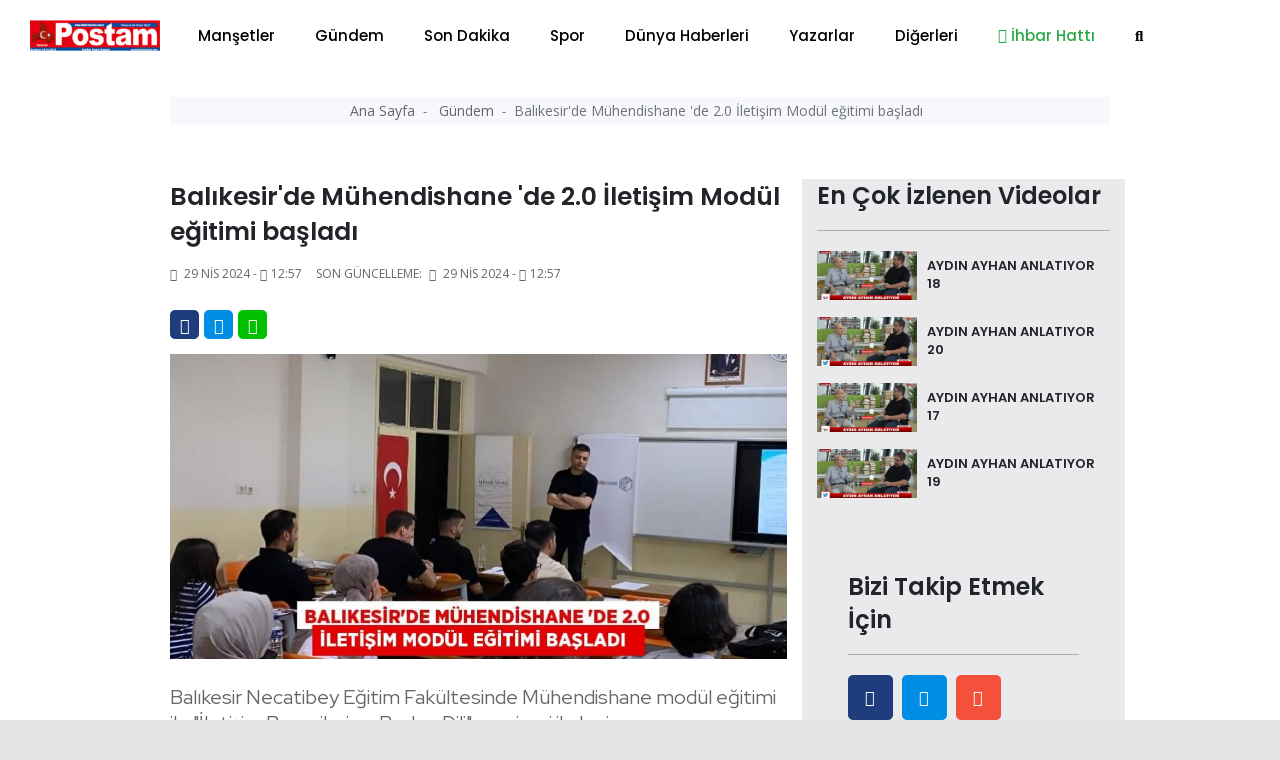

--- FILE ---
content_type: text/html; charset=UTF-8
request_url: https://balikesirposta.com.tr/gundem/balikesir-de-muhendishane-de-2-0-iletisim-modul-egitimi-basladi-35403.html
body_size: 14477
content:
<!doctype html>
<html class="no-js" lang="tr-TR">
<head>
<meta http-equiv="Content-Type" content="text/html; charset=UTF-8">
<meta http-equiv="Content-Language" content="TR">
<meta name="language" content="TR">
<meta http-equiv="X-UA-Compatible" content="IE=edge">
<meta charset="UTF-8">
<base href="https://www.balikesirposta.com.tr/">
<meta property="og:url" content="https://balikesirposta.com.tr/gundem/balikesir-de-muhendishane-de-2-0-iletisim-modul-egitimi-basladi-35403.html">
<meta property="og:image" content="https://balikesirposta.com.tr/dimg/haber-resim/29-04-2024/28916215872722720117tasarimli.jpg"/>
<meta property="og:site_name" content="https://balikesirposta.com.tr/">
<meta property="fb:app_id" content="">
<meta property="og:type" content="html">   
<meta property="og:title" content="BALIKESİR'DE MÜHENDİSHANE 'DE 2.0 İLETİŞİM MODÜL EĞİTİMİ BAŞLADI   "> 
<meta property="og:description" content="Balıkesir Necatibey Eğitim Fakültesinde Mühendishane modül eğitimi ile &quot;İletişim Becerileri ve Beden Dili&quot; semineri ile kariyer programı başladı.">    
<title> BALIKESİR'DE MÜHENDİSHANE 'DE 2.0 İLETİŞİM MODÜL EĞİTİMİ BAŞLADI    </title> 
<meta name="description" content="Balıkesir Necatibey Eğitim Fakültesinde Mühendishane modül eğitimi ile &quot;İletişim Becerileri ve Beden Dili&quot; semineri ile kariyer programı başladı.">
<meta name="keywords" content="sosyal">
<meta name="abstract" content="Balıkesir Necatibey Eğitim Fakültesinde Mühendishane modül eğitimi ile &quot;İletişim Becerileri ve Beden Dili&quot; semineri ile kariyer programı başladı.">
<meta name="url" content="https://balikesirposta.com.tr/gundem/balikesir-de-muhendishane-de-2-0-iletisim-modul-egitimi-basladi-35403.html">

<meta name="author" content="Recep Bekdaş | Site Adresi: http://www.sayfaon.com">
<meta name="viewport" content="width=device-width, initial-scale=1">
<meta http-equiv="content-style-type" content="text/css">
<meta name="distribution" content="Global">
<meta name="rating" content="general">
<meta name="revisit-after" content="1 days">
<meta name="robots" content="FOLLOW, INDEX" />
<meta name="google-site-verification" content="3Sp6z9M6Be05JWoAz4hM51bEleQZAAy89iUZSO7uupQ" />  
<link rel="alternate" hreflang="tr-TR" href ="https://balikesirposta.com.tr/"/>
<link rel="stylesheet" type="text/css" href="assets/css/bootstrap.min.css">
<link rel="stylesheet" type="text/css" href="assets/css/owl.carousel.min.css">
<link rel="stylesheet" type="text/css" href="assets/css/animate.min.css">
<link rel="stylesheet" type="text/css" href="assets/css/magnific-popup.css">
<link rel="stylesheet" type="text/css" href="assets/css/fontawesome-all.min.css">
<link rel="stylesheet" type="text/css" href="assets/css/themify-icons.css">
<link rel="stylesheet" type="text/css" href="assets/css/meanmenu.css">
<link rel="stylesheet" type="text/css" href="assets/css/slick.css">
<link rel="stylesheet" type="text/css" href="assets/css/style.css">
<link rel="stylesheet" type="text/css" href="assets/css/swiper.min.css">
<link rel="stylesheet" type="text/css" href="assets/css/customyeni.css">
<link href="https://fonts.googleapis.com/css?family=Roboto:700&display=swap" rel="stylesheet">
<link href="https://fonts.googleapis.com/css?family=Cabin|Crimson+Text|Lexend+Deca|Libre+Baskerville|Noto+Sans+TC|Open+Sans|Playfair+Display|Quicksand|Raleway|Red+Hat+Display&display=swap" rel="stylesheet">
<link rel="shortcut icon" type="image/x-icon" href="dimg/demok.png">
<script src="assets/js/switalert.js"></script>        
<script src="https://www.google.com/recaptcha/api.js" async defer></script>

<script src="https://cdn.onesignal.com/sdks/OneSignalSDK.js" async=""></script>

<script>
  window.OneSignal = window.OneSignal || [];
  OneSignal.push(function() {
    OneSignal.init({
      appId: "52610ffb-f2b9-49d7-93b9-a09ebd9f5077",
    });
  });
</script>
<script src="https://cdn.jsdelivr.net/npm/vanilla-lazyload@12.0.0/dist/lazyload.min.js" > </script>

<!--Header Alanı --> 
    </head>
    <body id="bodyID" style="background-color: #e5e5e5">        <header  class="header">
   
  <div class="header__menu-area bg-white" style=" padding-top: 7px; padding-bottom: 7px; box-shadow: 1px 1px 10px gray; color: gray;"  >
    <div class="container">
      <div class="row">                 
        <div class="col-xl-12">
          <div class="header__right-icon mt-17">                      
            <div class=" d-md-block d-xl-none d-lg-block d-sm-block d-block">
              <a href="index.html"><img width="130" src="dimg/karisik-foto/28841231562645229079.png" alt="orneksite.site Logo"></a>
            </div>
          </div>
        <div itemscope itemtype="http://schema.org/NewsArticle"  class="header__menu f-left d-xl-block d-lg-none d-md-none d-sm-none d-none" >
            <div style="position: absolute; left:15px; bottom: 15px; top: 5px;" >
              <a href="index.html"><img width="130" src="dimg/karisik-foto/28841231562645229079.png" alt="orneksite.site Logo"></a>
            </div>
            <nav style="margin-left: 150px;" id="mobile-menu">
              <ul>  
               <li itemprop="articleSection" ><a href="kategori-mansetler-15.html">Manşetler</a>
                 </li>
               <li itemprop="articleSection" ><a href="kategori-gundem-4.html">Gündem</a>
                 </li>
               <li itemprop="articleSection" ><a href="kategori-son-dakika-16.html">Son Dakika</a>
                 </li>
               <li itemprop="articleSection" ><a href="kategori-spor-2.html">Spor</a>
                 </li>
               <li itemprop="articleSection" ><a href="kategori-dunya-haberleri-3.html">Dünya Haberleri</a>
                 </li>
               <li itemprop="articleSection" ><a href="kategori-yazarlar-5.html">Yazarlar</a>
                 </li>
               <li><a href="#">Diğerleri</a>
              <ul class="submenu">
                <li><a href="e-gazete-listesi.html">E-Gazeteler</a></li>
                <li itemprop="articleSection"><a href="kategori-video-haber-6.html">Video Haber</a>
                  </li>
                <li itemprop="articleSection"><a href="kategori-foto-galeri-14.html">Foto-Galeri</a>
                  </li>
                <li itemprop="articleSection"><a href="kategori-ekonomi-17.html">Ekonomi</a>
                  </li>
                <li itemprop="articleSection"><a href="kategori-politika-20.html">Politika</a>
                  </li>
                <li itemprop="articleSection"><a href="kategori-saglik-18.html">Sağlık</a>
                  </li>
                <li itemprop="articleSection"><a href="kategori-magazin-19.html">Magazin</a>
                  </li>
                <li itemprop="articleSection"><a href="kategori-bilim-ve-teknoloji-21.html">Bilim ve Teknoloji</a>
                  </li>
                <li itemprop="articleSection"><a href="kategori-asayis-22.html">Asayiş</a>
                  </li>
                <li itemprop="articleSection"><a href="kategori-haber-ilanlar-23.html">Haber İlanlar</a>
                  </li>
                 
<li><a href="arsivhaber.html">Tarihe Göre Arama</a></li>
            </ul>
          </li>
 <li><a target="_blank" class="text-success" href="https://api.whatsapp.com/send?phone=905532365555&text=Merhaba Size https://balikesirposta.com.tr/ Adresinden Ulaşıyorum"><i class="text-success fab fa-whatsapp"></i> İhbar Hattı</a>
          </li>
          <li>
            <a href="#" data-toggle="modal" data-target="#search-modal">
              <i class="fas fa-search"></i>
            </a>
          </li>
        </ul>
      </nav>
    </div>
    <!--   <div class="mobile-menu"></div> -->
    <div class="mobile-menu "></div>
  </div>
</div>
</div>
</div>
<!-- Modal Search -->
<div class="modal fade" id="search-modal" tabindex="-1" role="dialog" aria-hidden="true">
  <div class="modal-dialog" role="document">
    <div class="modal-content">
      <form action="arama.html" method="POST">
        <input type="text" minlength="2" required="" name="haberArama" placeholder="Haber başlık giriniz">
        <button>
          <i class="fa fa-search"></i>
        </button>
      </form>
    </div>
  </div>
</div>
</header>
<!-- header end -->

<!-- header start -->
<main style="background-color: white;"> 

  <div class="container" >   
    <div class="row justify-content-center">
      <div class="col-12">
       <!-- sol sağ reklam alanları reklam Alanları -->
       <section id="kucukYanReklam" style=" position:relative; margin-left: 110px; margin-right: 110px;" class="breaking pt-35 pb-25">     
        <div class="container">
    <div class="row">            
       <div class="col-12" >
        <div id="sariKonum" class="d-sm-none d-md-none d-none d-xl-block d-lg-none col-md-12 col-lg-12 col-xl-12" style="position: absolute; left: -140px; z-index: 10; " >
            <div style=" position: fixed; top:29%; " > 
                <div style="position: absolute;  height: 500px; width: 120px; left: -50%;">
                      
                     </div>                       
           </div>
       </div>                
   </div>
   <div class="col-12">
    <div id="kirmiziKonum" class="d-sm-none d-md-none d-none d-xl-block d-lg-none col-md-12 col-lg-12 col-xl-12" style=" width: 80px; position: absolute; right: -2%; width: 5px; z-index: 10; ">
        <div style=" position: fixed; top:29%; " > 
            <div style="position: absolute;  height: 500px; width: 120px; ">
                 
             </div>                       
       </div>
   </div>                
</div>
</div>
</div>      </section>
      <!-- sol sağ reklam alanları reklam Alanları -->
    </div>
  </div>
</div>
<div class="container" style="max-width: 1000px;" >   
  <div class="row justify-content-center">
    <div class="col-12">  

            <!-- Modal -->
      <div  class="modal fade" id="exampleModalLong" tabindex="-1" role="dialog" aria-labelledby="exampleModalLongTitle" aria-hidden="true">
        <div  class="modal-dialog modal-lg" role="document">
          <div  class="modal-content">
            <div class="modal-header">
              <!-- <h5 class="modal-title" id="exampleModalLabel">Haberiniz Var mı?</h5> -->
              <button type="button" class="close" data-dismiss="modal" aria-label="Close">
                <span aria-hidden="true">&times;</span>
              </button>
            </div>
            <div class="modal-body">
             <a href=""></a>
           </div>
         </div>
       </div>
     </div>
     <!-- ////////////////////////// -->
     <section  style="margin-top: -36px;"   class="hero-area ">
      <div class="container">
        <div class="row  justify-content-center ">
           
            

            <div itemscope itemtype="http://schema.org/NewsArticle"  class="col-xl-12 col-md-12 col-xl-12 col-sm-12">
              <div class="page-title text-center">
                <nav aria-label="breadcrumb">
                  <ol style="padding: 3px 0;" class="breadcrumb justify-content-center">
                    <li class="breadcrumb-item">
                      <a href="index.html">Ana Sayfa </a>
                    </li>             
                    <li itemprop="articleSection" class="breadcrumb-item">
                      <a href="kategori-gundem-4.html">Gündem </a>
                    </li>
                    <li itemprop="headline" class="breadcrumb-item active" aria-current="page">Balıkesir'de Mühendishane 'de 2.0 İletişim Modül eğitimi başladı  </li>
                  </ol>
                </nav>
              </div>
            </div>
            
          <!-- page-title-area end -->
        </div>
      </div>
    </section> 
    <!-- slider altı reklam 2  -->


    <section  class="hero-area mt-4">
     <div class="container">
      <div class="row justify-content-center ">
        <div class="col-xl-12 col-md-12 col-xl-12 col-sm-12" >
               </div>
   </div>
 </div>
</section>
<!-- slider altı reklam 2  --> 
<section class="post-details-area pt-30 pb-30">
  <div class="container">
    <div class="row justify-content-center">
      <div class="col-xl-8 col-lg-8 col-md-8">
       <!-- post-details -->
       <div itemscope itemtype="http://schema.org/NewsArticle" class="post-details diger-haber" id="35403">
        <h2 itemprop="headline" class="mb-15" style="font-weight: 600; font-size:25px;">Balıkesir'de Mühendishane 'de 2.0 İletişim Modül eğitimi başladı  </h2>
        <!-- meta -->
        <div class="postbox__text-meta pb-30">
          <ul>            
            <li>
              <i class="fas fa-calendar-alt"></i>
              29 Nis 2024 - <i class='far fa-clock'></i>12:57            </li>
            <span style="display: none;" itemprop="datePublished" >              
              2024-04-29 12:57:28            </span>
                      
           <li>
            Son Güncelleme: <i class="fas fa-calendar-alt ml-1"></i>
            29 Nis 2024 - <i class='far fa-clock'></i>12:57          </li>          
        </ul>
      </div>
      <!-- share-post-link -->
      <div class="share-post-link mb-10">
        <div class="float-left">
          <a target="_blank" style="height: 29px; width: 29px; line-height: 31px; " class="facebook" href="https://www.facebook.com/sharer/sharer.php?u=https://balikesirposta.com.tr/gundem/balikesir-de-muhendishane-de-2-0-iletisim-modul-egitimi-basladi-35403.html">
            <i class="fab fa-facebook-f"></i>
          </a>
        </div>
        <div class="float-left">
         <a target="_blank" style="height: 29px; width: 29px; line-height: 31px; "  class="twitter" href="https://twitter.com/intent/tweet?text=Balıkesir'de Mühendishane 'de 2.0 İletişim Modül eğitimi başladı  &url=https://balikesirposta.com.tr/gundem/balikesir-de-muhendishane-de-2-0-iletisim-modul-egitimi-basladi-35403.html">         <i class="fab fa-twitter"></i>
         </a>
       </div>
       <div class="d-xl-block d-lg-block d-md-block d-sm-none d-none">
        <a style="height: 29px; width: 29px; line-height: 31px; background-color: #00c000 "  class="instagram "  href="https://web.whatsapp.com/send?text=Balıkesir'de Mühendishane 'de 2.0 İletişim Modül eğitimi başladı   https://balikesirposta.com.tr/gundem/balikesir-de-muhendishane-de-2-0-iletisim-modul-egitimi-basladi-35403.html" target="_blank" rel="nofollow" title="Whatsapp'da Paylaş!">
          <i class="fab fa-whatsapp"></i>
        </a> 
      </div>
      <div class="d-xl-none d-lg-none d-md-none d-sm-block d-block">
       <a style="height: 29px; width: 29px; line-height: 31px; background-color: #00c000 "  class="instagram "  href="whatsapp://send?text=Balıkesir'de Mühendishane 'de 2.0 İletişim Modül eğitimi başladı   https://balikesirposta.com.tr/gundem/balikesir-de-muhendishane-de-2-0-iletisim-modul-egitimi-basladi-35403.html" target="_blank" rel="nofollow" title="Whatsapp'da Paylaş!">
        <i class="fab fa-whatsapp"></i>            
      </a>
    </div>
  </div>
  <div itemprop="image" itemscope itemtype="http://schema.org/ImageObject" class="post-thumb mb-25">       
          <meta itemprop="url" content="dimg/haber-resim/29-04-2024/28916215872722720117tasarimli.jpg">
      <meta itemprop="headline" content="Balıkesir'de Mühendishane 'de 2.0 İletişim Modül eğitimi başladı  ">
      <img class="photo" data-src="gorsel/930x460/cropped/center/src/dimg/haber-resim/29-04-2024/28916215872722720117tasarimli.jpg" alt="Balıkesir'de Mühendishane 'de 2.0 İletişim Modül eğitimi başladı  "> 

              
  </div>
  <!-- post-content -->
  <div class="post-content">
    <p itemprop="description" style="font-size: 20px; margin-bottom: 30px; font-family: 'Red Hat Display', sans-serif;">  Balıkesir Necatibey Eğitim Fakültesinde Mühendishane modül eğitimi ile &quot;İletişim Becerileri ve Beden Dili&quot; semineri ile kariyer programı başladı.  </p>
      <div><p><p>Mühendishane 2.0 kayıtları Adıyaman, Aksaray, Balıkesir, Bursa, Çanakkale, İstanbul, Karabük, Kayseri, Kocaeli, Konya ve Yalova olmak üzere Türkiye'de 11 il de başvuruya açıldı. Balıkesir'de ilk defa bu yıl 2024 itibariyle başlayacak olan Mühendishane 2.0 programına başvuru yapacak öğrenciler mülakat yolu ile belirlendi. Mühendishane 2.0 İletişim Modülü 'nün ilk eğitimi Beyin ve Hafıza Eğitici Eğitmeni Tuncay Okay tarafından verildi.<br />
Balıkesir Üniversitesi Necatibey Eğitim Fakültesinde "İletişim Becerileri ve Beden Dili" semineri ile kariyer programı başlamış oldu.<br />
Program surecinde bir mühendisin sahip olması gereken bilimsel, etik, felsefi değerleri ve güncel bilgileri verebilmek için kurulan Mühendishane Mesleki Kariyer Tamamlama Programı mezun olan her mühendisin okul müfredatının yanı sıra bu donanımlara sahip olmalarını amaçlanmaktadır.<br />
2019 yılında ilk mezunlarını veren mühendishane süreç içerisinde edindiği tecrübeler ışığında yeni dönemine daha esnek ve modüler olan Mühendishane 2.0 konsepti ile başlayacak ve Atölye çalışmaları, sosyal ve sanatsal faaliyetler ile desteklenen modüller siz değerli mühendishane öğrencileri ile buluşturulacaktır. Bu program kapsamında öğrencileri; konusunda uzman ve başarılı akademisyen ve öğretmenler tarafından verilecek kariyer modülü, iletişim modülü ve her modülün içerisinde yer alan derslerle birlikte atölye çalışmaları, tecrübe paylaşımları, şehir ve kültür gezileri, sosyal aktiviteler bekliyor olacak. Modüler eğitim sayesinde her bir ders ile beraber öğrendiklerini pekiştirmeni sağlayacak atölyelere dahil olacaksın ve alanında uzman, başarılı akademisyen ve eğitimcilerle tanışma fırsatı yakalayacak, ayrıca kursiyerlerin bu süreçte öğrendiklerini ve denetimlediklerini mühendislik kariyerinde ilerlerken daha emin adımlar atmalarını sağlayacaktır.<br />
(İHA)</p>
</p></div>
</div>      

<div class="also-like mt-30">
  <div  class="row">
    
    <div itemprop="image" itemscope itemtype="http://schema.org/ImageObject" class=" col-12 mb-15">
      <meta itemprop="url" content="dimg/haber-icerik-resim/29-04-2024/26547276322063921844_500.jpg">
      <meta itemprop="headline" content="Balıkesir'de Mühendishane 'de 2.0 İletişim Modül eğitimi başladı  ">
      <div class="postbox">
        <div class="postbox__thumb">
          <img title="Haber Resim Galeri" class="img-100" src="dimg/haber-icerik-resim/29-04-2024/26547276322063921844_500.jpg" alt="Haber Resim Galeri">
          <a style="position: absolute; right: 15px; top:15px; padding: 10px 10px;"  class="popup-image btn" href="dimg/haber-icerik-resim/29-04-2024/26547276322063921844.jpg"><i class="fas fa-search-plus"></i></a>
        </div>
        <div class="postbox__text pt-10">
          <h4 class="pr-0 yaziArasi" >
                      </h4>
        </div>
      </div>
    </div>
   
    <div itemprop="image" itemscope itemtype="http://schema.org/ImageObject" class=" col-12 mb-15">
      <meta itemprop="url" content="dimg/haber-icerik-resim/29-04-2024/28684237233079727675_500.jpg">
      <meta itemprop="headline" content="Balıkesir'de Mühendishane 'de 2.0 İletişim Modül eğitimi başladı  ">
      <div class="postbox">
        <div class="postbox__thumb">
          <img title="Haber Resim Galeri" class="img-100" src="dimg/haber-icerik-resim/29-04-2024/28684237233079727675_500.jpg" alt="Haber Resim Galeri">
          <a style="position: absolute; right: 15px; top:15px; padding: 10px 10px;"  class="popup-image btn" href="dimg/haber-icerik-resim/29-04-2024/28684237233079727675.jpg"><i class="fas fa-search-plus"></i></a>
        </div>
        <div class="postbox__text pt-10">
          <h4 class="pr-0 yaziArasi" >
                      </h4>
        </div>
      </div>
    </div>
   
    <div itemprop="image" itemscope itemtype="http://schema.org/ImageObject" class=" col-12 mb-15">
      <meta itemprop="url" content="dimg/haber-icerik-resim/29-04-2024/22651284612725524940_500.jpg">
      <meta itemprop="headline" content="Balıkesir'de Mühendishane 'de 2.0 İletişim Modül eğitimi başladı  ">
      <div class="postbox">
        <div class="postbox__thumb">
          <img title="Haber Resim Galeri" class="img-100" src="dimg/haber-icerik-resim/29-04-2024/22651284612725524940_500.jpg" alt="Haber Resim Galeri">
          <a style="position: absolute; right: 15px; top:15px; padding: 10px 10px;"  class="popup-image btn" href="dimg/haber-icerik-resim/29-04-2024/22651284612725524940.jpg"><i class="fas fa-search-plus"></i></a>
        </div>
        <div class="postbox__text pt-10">
          <h4 class="pr-0 yaziArasi" >
                      </h4>
        </div>
      </div>
    </div>
  </div>
</div>

<!-- Anahtar Kelimeler -->
<div class="content__tags">
  <span>Anahtar Kelime:</span>
  <span class="content__tags-list">
          <a title="sosyal" href="arama=sosyal.html">sosyal</a>
      </span>
</div> <!-- Eşleştirilen içerik --><div class="content__tags">  <span>Bu haberleri okudun mu?</span> </div> 
<div class="accordion mb-30 mt-30" id="accordionExample">
  <div class="card">
    <div class="card-header" id="headingOne">
      <h2 class="mb-0">
        <h6 style="position: absolute; left: 15px; top:15px;" >Yorumlar</h6>
        <button style="padding:5px;" class=" btn-link btn btn-sm float-right" type="btn"  data-toggle="collapse" data-target="#collapseOne" aria-expanded="true" aria-controls="collapseOne"><i class="fas fa-plus"></i>
        </button>
      </h2>
    </div>
    <div id="collapseOne" class="collapse" aria-labelledby="headingOne" data-parent="#accordionExample">
      <div class="card-body">
       <span id="yorumYap35403" style="cursor: pointer;" class="ml-3" ><i class="far fa-comments"></i> Yorum Yazmak İçin Tıkla</span>
       <hr>
       <div style="display: none;" id="yorumForm35403" class="post-comments-form mt-40 mb-40">
        <div class="section-title mb-30">
          <h2>Yorum yapın</h2>          
        </div>
        <form  id="yorumPost">
          <div class="row">
            <div class="col-xl-12">
              <input required id="ad" type="text" name="ad" placeholder="Adınız.">
            </div>
            <div class="col-xl-12">
              <input type="hidden" id="ip" required name="ip" value="3.147.127.50">
              <input  type="hidden" id="haber_id" required name="haber_id" value="35403">
            </div>
            <div class="col-xl-12">
              <textarea name="mesaj" required id="mesaj" cols="30" rows="10" placeholder="Mesajınız."></textarea>
              <div class="g-recaptcha" data-sitekey="6LfroMwUAAAAAAIkpnU4EPDDko0KYtaNjeuL1Oep"></div>

              <br/>
              <input type="hidden" name="login">
              <button type="submit" class="btn brand-btn">Gönder</button>
            </div>
          </div>
        </form>
        <div style="background-color: #0089ff; padding: 10px; margin-top: 7px; ">
          <small style="padding: 10px; color:white; margin-top: 13px; margin-left: 16px;"><b>ÖNEMLİ:</b> Haberlere yapılan yorumlardan kesinlikle https://balikesirposta.com.tr/ sorumlu tutulamaz. Küfür, hakaret veya ahlak dışı kelimeler içeren yorumların ip adresleri güvenlik açısından kayıt altına alınmaktadır. (IP ADRESİNİZ: 3.147.127.50)</small></div>
        </div> 
        <!-- post-comments -->
        <div class="post-comments mt-30">

          <div class="latest-comments">
            <ul>
                        </ul>
        </div>
      </div>
      <!-- post-comments-form -->
    </div>
  </div>
</div>
</div>
<!--  -->
<!-- s-content__pagenav -->
 

<div class="s-content__pagenav mb-15">
  <div class="s-content__nav">
   <div class="row">
     
       <div class="col-md-6">   
        <div class="s-content__prev mb-30">
          <a title="Bisikleti ile Moğolistan'a giden İtalyan fizyoterapist Havran'da kayboldu  " style="font-size: 14px;" class="onceki-haber" href="gundem/bisikleti-ile-mogolistan-a-giden-italyan-fizyoterapist-havran-da-kayboldu-35390.html" rel="prev">
            <span> Bir Önceki Haber </span>
            Bisikleti ile Moğolistan'a giden İtalyan fizyoterapist Havran'da kayboldu            </a>
        </div>
      </div>
       
     
          <div class="col-md-6">
        <div class="s-content__next mb-15 text-left text-md-right">
          <a title="Sındırgı ortak akıl ile büyüyecek  " style="font-size: 14px;"class="sonraki-haber" href="gundem/sindirgi-ortak-akil-ile-buyuyecek-35404.html" rel="next">
            <span>Bir Sonraki Haber </span>
            Sındırgı ortak akıl ile büyüyecek            </a>
        </div>
      </div>
          </div>
  </div>
</div>
<!-- s-content__pagenav -->
<div class="also-like">
  <div class="section-title mb-30">
    <h2>Günün Manşetleri</h2>
  </div>
  <div class="row">
                  
      <div itemprop="image" itemscope itemtype="http://schema.org/ImageObject" class="col-lg-6 col-md-6 col-sm-12 col-xs-12 col-12">
        <meta itemprop="url" content="dimg/haber-resim/19-01-2026/22667214482824325780.jpg">
        <meta itemprop="headline" content="ERDEN KÖYBAŞI: “HRANT DİNK, CESARETİN VE HAKİKATİN SİMGESİDİR”">
        <div class="postbox mb-30">
          <div class="postbox__thumb">
            <a title="ERDEN KÖYBAŞI: “HRANT DİNK, CESARETİN VE HAKİKATİN SİMGESİDİR”" href="mansetler/erden-koybasi-hrant-dink-cesaretin-ve-hakikatin-simgesidir-71463.html">
              <img class="img-100 photo" data-src="gorsel/930x460/cropped/center/src/dimg/haber-resim/19-01-2026/22667214482824325780.jpg" alt="ERDEN KÖYBAŞI: “HRANT DİNK, CESARETİN VE HAKİKATİN SİMGESİDİR”">
            </a>
          </div>
          <div class="postbox__text pt-10">          
            <h4 itemprop="headline" class="pr-0 altHaber" style="font-weight: 600;">
              <a title="ERDEN KÖYBAŞI: “HRANT DİNK, CESARETİN VE HAKİKATİN SİMGESİDİR”" href="mansetler/erden-koybasi-hrant-dink-cesaretin-ve-hakikatin-simgesidir-71463.html">ERDEN KÖYBAŞI: “HRANT DİNK, CESARETİN VE HAKİKATİN SİMGESİDİR”</a>
            </h4>
          </div>
        </div>
      </div>
                  
      <div itemprop="image" itemscope itemtype="http://schema.org/ImageObject" class="col-lg-6 col-md-6 col-sm-12 col-xs-12 col-12">
        <meta itemprop="url" content="dimg/haber-resim/19-01-2026/24376223012409323770.jpg">
        <meta itemprop="headline" content="MİLLETVEKİLİ MUSTAFA CANBEY’İN ADRESİ DEĞİŞMİYOR: HEP SAHADA, HEP HEMŞEHRİLERİYLE">
        <div class="postbox mb-30">
          <div class="postbox__thumb">
            <a title="MİLLETVEKİLİ MUSTAFA CANBEY’İN ADRESİ DEĞİŞMİYOR: HEP SAHADA, HEP HEMŞEHRİLERİYLE" href="mansetler/milletvekili-mustafa-canbey-in-adresi-degismiyor-hep-sahada-hep-hemsehrileriyle-71460.html">
              <img class="img-100 photo" data-src="gorsel/930x460/cropped/center/src/dimg/haber-resim/19-01-2026/24376223012409323770.jpg" alt="MİLLETVEKİLİ MUSTAFA CANBEY’İN ADRESİ DEĞİŞMİYOR: HEP SAHADA, HEP HEMŞEHRİLERİYLE">
            </a>
          </div>
          <div class="postbox__text pt-10">          
            <h4 itemprop="headline" class="pr-0 altHaber" style="font-weight: 600;">
              <a title="MİLLETVEKİLİ MUSTAFA CANBEY’İN ADRESİ DEĞİŞMİYOR: HEP SAHADA, HEP HEMŞEHRİLERİYLE" href="mansetler/milletvekili-mustafa-canbey-in-adresi-degismiyor-hep-sahada-hep-hemsehrileriyle-71460.html">MİLLETVEKİLİ MUSTAFA CANBEY’İN ADRESİ DEĞİŞMİYOR: HEP SAHADA, HEP HEMŞEHRİLERİYLE</a>
            </h4>
          </div>
        </div>
      </div>
                  
      <div itemprop="image" itemscope itemtype="http://schema.org/ImageObject" class="col-lg-6 col-md-6 col-sm-12 col-xs-12 col-12">
        <meta itemprop="url" content="dimg/haber-resim/19-01-2026/24239223222387720435.jpg">
        <meta itemprop="headline" content="ANADOLU BEYLİKLERİ">
        <div class="postbox mb-30">
          <div class="postbox__thumb">
            <a title="ANADOLU BEYLİKLERİ" href="yazarlar/anadolu-beylikleri-71456.html">
              <img class="img-100 photo" data-src="gorsel/930x460/cropped/center/src/dimg/haber-resim/19-01-2026/24239223222387720435.jpg" alt="ANADOLU BEYLİKLERİ">
            </a>
          </div>
          <div class="postbox__text pt-10">          
            <h4 itemprop="headline" class="pr-0 altHaber" style="font-weight: 600;">
              <a title="ANADOLU BEYLİKLERİ" href="yazarlar/anadolu-beylikleri-71456.html">ANADOLU BEYLİKLERİ</a>
            </h4>
          </div>
        </div>
      </div>
                  
      <div itemprop="image" itemscope itemtype="http://schema.org/ImageObject" class="col-lg-6 col-md-6 col-sm-12 col-xs-12 col-12">
        <meta itemprop="url" content="dimg/haber-resim/18-01-2026/25954248552122321448.jpg">
        <meta itemprop="headline" content="ABBASİLERDE EVLİLİK">
        <div class="postbox mb-30">
          <div class="postbox__thumb">
            <a title="ABBASİLERDE EVLİLİK" href="yazarlar/abbasilerde-evlilik-71455.html">
              <img class="img-100 photo" data-src="gorsel/930x460/cropped/center/src/dimg/haber-resim/18-01-2026/25954248552122321448.jpg" alt="ABBASİLERDE EVLİLİK">
            </a>
          </div>
          <div class="postbox__text pt-10">          
            <h4 itemprop="headline" class="pr-0 altHaber" style="font-weight: 600;">
              <a title="ABBASİLERDE EVLİLİK" href="yazarlar/abbasilerde-evlilik-71455.html">ABBASİLERDE EVLİLİK</a>
            </h4>
          </div>
        </div>
      </div>
                  
      <div itemprop="image" itemscope itemtype="http://schema.org/ImageObject" class="col-lg-6 col-md-6 col-sm-12 col-xs-12 col-12">
        <meta itemprop="url" content="dimg/haber-resim/17-01-2026/28344316632756123201.jpg">
        <meta itemprop="headline" content="AK PARTİ HEYETİNDEN KEPSUT’TA YOĞUN ZİYARET PROGRAMI">
        <div class="postbox mb-30">
          <div class="postbox__thumb">
            <a title="AK PARTİ HEYETİNDEN KEPSUT’TA YOĞUN ZİYARET PROGRAMI" href="mansetler/ak-parti-heyetinden-kepsut-ta-yogun-ziyaret-programi-71442.html">
              <img class="img-100 photo" data-src="gorsel/930x460/cropped/center/src/dimg/haber-resim/17-01-2026/28344316632756123201.jpg" alt="AK PARTİ HEYETİNDEN KEPSUT’TA YOĞUN ZİYARET PROGRAMI">
            </a>
          </div>
          <div class="postbox__text pt-10">          
            <h4 itemprop="headline" class="pr-0 altHaber" style="font-weight: 600;">
              <a title="AK PARTİ HEYETİNDEN KEPSUT’TA YOĞUN ZİYARET PROGRAMI" href="mansetler/ak-parti-heyetinden-kepsut-ta-yogun-ziyaret-programi-71442.html">AK PARTİ HEYETİNDEN KEPSUT’TA YOĞUN ZİYARET PROGRAMI</a>
            </h4>
          </div>
        </div>
      </div>
                  
      <div itemprop="image" itemscope itemtype="http://schema.org/ImageObject" class="col-lg-6 col-md-6 col-sm-12 col-xs-12 col-12">
        <meta itemprop="url" content="dimg/haber-resim/16-01-2026/29110290532923131419.jpg">
        <meta itemprop="headline" content="KADIN-ERKEK">
        <div class="postbox mb-30">
          <div class="postbox__thumb">
            <a title="KADIN-ERKEK" href="yazarlar/kadin-erkek-71435.html">
              <img class="img-100 photo" data-src="gorsel/930x460/cropped/center/src/dimg/haber-resim/16-01-2026/29110290532923131419.jpg" alt="KADIN-ERKEK">
            </a>
          </div>
          <div class="postbox__text pt-10">          
            <h4 itemprop="headline" class="pr-0 altHaber" style="font-weight: 600;">
              <a title="KADIN-ERKEK" href="yazarlar/kadin-erkek-71435.html">KADIN-ERKEK</a>
            </h4>
          </div>
        </div>
      </div>
                  
      <div itemprop="image" itemscope itemtype="http://schema.org/ImageObject" class="col-lg-6 col-md-6 col-sm-12 col-xs-12 col-12">
        <meta itemprop="url" content="dimg/haber-resim/16-01-2026/23146218832213320389.jpg">
        <meta itemprop="headline" content="ÜNİVERSİTE-KAMU ORTAKLIĞINDA BALIKESİR TARIM VE HAYVANCILIĞINDA STRATEJİK DÖNÜŞÜM HAMLESİ">
        <div class="postbox mb-30">
          <div class="postbox__thumb">
            <a title="ÜNİVERSİTE-KAMU ORTAKLIĞINDA BALIKESİR TARIM VE HAYVANCILIĞINDA STRATEJİK DÖNÜŞÜM HAMLESİ" href="mansetler/universite-kamu-ortakliginda-balikesir-tarim-ve-hayvanciliginda-stratejik-donusum-hamlesi-71441.html">
              <img class="img-100 photo" data-src="gorsel/930x460/cropped/center/src/dimg/haber-resim/16-01-2026/23146218832213320389.jpg" alt="ÜNİVERSİTE-KAMU ORTAKLIĞINDA BALIKESİR TARIM VE HAYVANCILIĞINDA STRATEJİK DÖNÜŞÜM HAMLESİ">
            </a>
          </div>
          <div class="postbox__text pt-10">          
            <h4 itemprop="headline" class="pr-0 altHaber" style="font-weight: 600;">
              <a title="ÜNİVERSİTE-KAMU ORTAKLIĞINDA BALIKESİR TARIM VE HAYVANCILIĞINDA STRATEJİK DÖNÜŞÜM HAMLESİ" href="mansetler/universite-kamu-ortakliginda-balikesir-tarim-ve-hayvanciliginda-stratejik-donusum-hamlesi-71441.html">ÜNİVERSİTE-KAMU ORTAKLIĞINDA BALIKESİR TARIM VE HAYVANCILIĞINDA STRATEJİK DÖNÜŞÜM HAMLESİ</a>
            </h4>
          </div>
        </div>
      </div>
                  
      <div itemprop="image" itemscope itemtype="http://schema.org/ImageObject" class="col-lg-6 col-md-6 col-sm-12 col-xs-12 col-12">
        <meta itemprop="url" content="dimg/haber-resim/16-01-2026/30030277213030829340.jpg">
        <meta itemprop="headline" content="ALTIEYLÜL BELEDİYESPOR İL SEÇMELERİNDEN 4 MADALYA İLE DÖNDÜ">
        <div class="postbox mb-30">
          <div class="postbox__thumb">
            <a title="ALTIEYLÜL BELEDİYESPOR İL SEÇMELERİNDEN 4 MADALYA İLE DÖNDÜ" href="mansetler/altieylul-belediyespor-il-secmelerinden-4-madalya-ile-dondu-71440.html">
              <img class="img-100 photo" data-src="gorsel/930x460/cropped/center/src/dimg/haber-resim/16-01-2026/30030277213030829340.jpg" alt="ALTIEYLÜL BELEDİYESPOR İL SEÇMELERİNDEN 4 MADALYA İLE DÖNDÜ">
            </a>
          </div>
          <div class="postbox__text pt-10">          
            <h4 itemprop="headline" class="pr-0 altHaber" style="font-weight: 600;">
              <a title="ALTIEYLÜL BELEDİYESPOR İL SEÇMELERİNDEN 4 MADALYA İLE DÖNDÜ" href="mansetler/altieylul-belediyespor-il-secmelerinden-4-madalya-ile-dondu-71440.html">ALTIEYLÜL BELEDİYESPOR İL SEÇMELERİNDEN 4 MADALYA İLE DÖNDÜ</a>
            </h4>
          </div>
        </div>
      </div>
                  
      <div itemprop="image" itemscope itemtype="http://schema.org/ImageObject" class="col-lg-6 col-md-6 col-sm-12 col-xs-12 col-12">
        <meta itemprop="url" content="dimg/haber-resim/16-01-2026/29020274732247023449.jpg">
        <meta itemprop="headline" content="BAÜN AKADEMİSYENLERİNDEN EĞİTİMDE YENİ PERSPEKTİF: KARMAŞIKLIK BİLİMİ ÖĞRENMEYİ YENİDEN TANIMLIYOR">
        <div class="postbox mb-30">
          <div class="postbox__thumb">
            <a title="BAÜN AKADEMİSYENLERİNDEN EĞİTİMDE YENİ PERSPEKTİF: KARMAŞIKLIK BİLİMİ ÖĞRENMEYİ YENİDEN TANIMLIYOR" href="mansetler/baun-akademisyenlerinden-egitimde-yeni-perspektif-karmasiklik-bilimi-ogrenmeyi-yeniden-tanimliyor-71439.html">
              <img class="img-100 photo" data-src="gorsel/930x460/cropped/center/src/dimg/haber-resim/16-01-2026/29020274732247023449.jpg" alt="BAÜN AKADEMİSYENLERİNDEN EĞİTİMDE YENİ PERSPEKTİF: KARMAŞIKLIK BİLİMİ ÖĞRENMEYİ YENİDEN TANIMLIYOR">
            </a>
          </div>
          <div class="postbox__text pt-10">          
            <h4 itemprop="headline" class="pr-0 altHaber" style="font-weight: 600;">
              <a title="BAÜN AKADEMİSYENLERİNDEN EĞİTİMDE YENİ PERSPEKTİF: KARMAŞIKLIK BİLİMİ ÖĞRENMEYİ YENİDEN TANIMLIYOR" href="mansetler/baun-akademisyenlerinden-egitimde-yeni-perspektif-karmasiklik-bilimi-ogrenmeyi-yeniden-tanimliyor-71439.html">BAÜN AKADEMİSYENLERİNDEN EĞİTİMDE YENİ PERSPEKTİF: KARMAŞIKLIK BİLİMİ ÖĞRENMEYİ YENİDEN TANIMLIYOR</a>
            </h4>
          </div>
        </div>
      </div>
                  
      <div itemprop="image" itemscope itemtype="http://schema.org/ImageObject" class="col-lg-6 col-md-6 col-sm-12 col-xs-12 col-12">
        <meta itemprop="url" content="dimg/haber-resim/16-01-2026/22775298982624220653.jpg">
        <meta itemprop="headline" content="BETONARME BİNALAR DEPREME KARŞI NASIL GÜÇLENDİRİLİYOR? KESME DAYANIMI ZAYIF KİRİŞLERE KARBON FİBER ÇÖZÜMÜ">
        <div class="postbox mb-30">
          <div class="postbox__thumb">
            <a title="BETONARME BİNALAR DEPREME KARŞI NASIL GÜÇLENDİRİLİYOR? KESME DAYANIMI ZAYIF KİRİŞLERE KARBON FİBER ÇÖZÜMÜ" href="mansetler/betonarme-binalar-depreme-karsi-nasil-guclendiriliyor-kesme-dayanimi-zayif-kirislere-karbon-fiber-cozumu-71438.html">
              <img class="img-100 photo" data-src="gorsel/930x460/cropped/center/src/dimg/haber-resim/16-01-2026/22775298982624220653.jpg" alt="BETONARME BİNALAR DEPREME KARŞI NASIL GÜÇLENDİRİLİYOR? KESME DAYANIMI ZAYIF KİRİŞLERE KARBON FİBER ÇÖZÜMÜ">
            </a>
          </div>
          <div class="postbox__text pt-10">          
            <h4 itemprop="headline" class="pr-0 altHaber" style="font-weight: 600;">
              <a title="BETONARME BİNALAR DEPREME KARŞI NASIL GÜÇLENDİRİLİYOR? KESME DAYANIMI ZAYIF KİRİŞLERE KARBON FİBER ÇÖZÜMÜ" href="mansetler/betonarme-binalar-depreme-karsi-nasil-guclendiriliyor-kesme-dayanimi-zayif-kirislere-karbon-fiber-cozumu-71438.html">BETONARME BİNALAR DEPREME KARŞI NASIL GÜÇLENDİRİLİYOR? KESME DAYANIMI ZAYIF KİRİŞLERE KARBON FİBER ÇÖZÜMÜ</a>
            </h4>
          </div>
        </div>
      </div>
                  
      <div itemprop="image" itemscope itemtype="http://schema.org/ImageObject" class="col-lg-6 col-md-6 col-sm-12 col-xs-12 col-12">
        <meta itemprop="url" content="dimg/haber-resim/16-01-2026/24493276922599530966.jpg">
        <meta itemprop="headline" content="BAÜN DURSUNBEY MYO ORMANCILIK ÖĞRENCİLERİNE YANGINLARA MÜDAHALE EĞİTİMİ: SAHADA DONANIMLI MEZUNLAR YETİŞİYOR">
        <div class="postbox mb-30">
          <div class="postbox__thumb">
            <a title="BAÜN DURSUNBEY MYO ORMANCILIK ÖĞRENCİLERİNE YANGINLARA MÜDAHALE EĞİTİMİ: SAHADA DONANIMLI MEZUNLAR YETİŞİYOR" href="mansetler/baun-dursunbey-myo-ormancilik-ogrencilerine-yanginlara-mudahale-egitimi-sahada-donanimli-mezunlar-yetisiyor-71437.html">
              <img class="img-100 photo" data-src="gorsel/930x460/cropped/center/src/dimg/haber-resim/16-01-2026/24493276922599530966.jpg" alt="BAÜN DURSUNBEY MYO ORMANCILIK ÖĞRENCİLERİNE YANGINLARA MÜDAHALE EĞİTİMİ: SAHADA DONANIMLI MEZUNLAR YETİŞİYOR">
            </a>
          </div>
          <div class="postbox__text pt-10">          
            <h4 itemprop="headline" class="pr-0 altHaber" style="font-weight: 600;">
              <a title="BAÜN DURSUNBEY MYO ORMANCILIK ÖĞRENCİLERİNE YANGINLARA MÜDAHALE EĞİTİMİ: SAHADA DONANIMLI MEZUNLAR YETİŞİYOR" href="mansetler/baun-dursunbey-myo-ormancilik-ogrencilerine-yanginlara-mudahale-egitimi-sahada-donanimli-mezunlar-yetisiyor-71437.html">BAÜN DURSUNBEY MYO ORMANCILIK ÖĞRENCİLERİNE YANGINLARA MÜDAHALE EĞİTİMİ: SAHADA DONANIMLI MEZUNLAR YETİŞİYOR</a>
            </h4>
          </div>
        </div>
      </div>
                  
      <div itemprop="image" itemscope itemtype="http://schema.org/ImageObject" class="col-lg-6 col-md-6 col-sm-12 col-xs-12 col-12">
        <meta itemprop="url" content="dimg/haber-resim/16-01-2026/26418206332220526034.jpg">
        <meta itemprop="headline" content="Balıkesir'de 2025 yılında trafiğe kayıtlı taşıt 691 bin oldu">
        <div class="postbox mb-30">
          <div class="postbox__thumb">
            <a title="Balıkesir'de 2025 yılında trafiğe kayıtlı taşıt 691 bin oldu" href="mansetler/balikesir-de-2025-yilinda-trafige-kayitli-tasit-691-bin-oldu-71436.html">
              <img class="img-100 photo" data-src="gorsel/930x460/cropped/center/src/dimg/haber-resim/16-01-2026/26418206332220526034.jpg" alt="Balıkesir'de 2025 yılında trafiğe kayıtlı taşıt 691 bin oldu">
            </a>
          </div>
          <div class="postbox__text pt-10">          
            <h4 itemprop="headline" class="pr-0 altHaber" style="font-weight: 600;">
              <a title="Balıkesir'de 2025 yılında trafiğe kayıtlı taşıt 691 bin oldu" href="mansetler/balikesir-de-2025-yilinda-trafige-kayitli-tasit-691-bin-oldu-71436.html">Balıkesir'de 2025 yılında trafiğe kayıtlı taşıt 691 bin oldu</a>
            </h4>
          </div>
        </div>
      </div>
                  
      <div itemprop="image" itemscope itemtype="http://schema.org/ImageObject" class="col-lg-6 col-md-6 col-sm-12 col-xs-12 col-12">
        <meta itemprop="url" content="dimg/haber-resim/16-01-2026/23319312332377626877.jpg">
        <meta itemprop="headline" content="A ELÇİLER VE HZ. MUHAMMET'İN AİLE HAYATI">
        <div class="postbox mb-30">
          <div class="postbox__thumb">
            <a title="A ELÇİLER VE HZ. MUHAMMET'İN AİLE HAYATI" href="yazarlar/a-elciler-ve-hz-muhammet-in-aile-hayati-71433.html">
              <img class="img-100 photo" data-src="gorsel/930x460/cropped/center/src/dimg/haber-resim/16-01-2026/23319312332377626877.jpg" alt="A ELÇİLER VE HZ. MUHAMMET'İN AİLE HAYATI">
            </a>
          </div>
          <div class="postbox__text pt-10">          
            <h4 itemprop="headline" class="pr-0 altHaber" style="font-weight: 600;">
              <a title="A ELÇİLER VE HZ. MUHAMMET'İN AİLE HAYATI" href="yazarlar/a-elciler-ve-hz-muhammet-in-aile-hayati-71433.html">A ELÇİLER VE HZ. MUHAMMET'İN AİLE HAYATI</a>
            </h4>
          </div>
        </div>
      </div>
                  
      <div itemprop="image" itemscope itemtype="http://schema.org/ImageObject" class="col-lg-6 col-md-6 col-sm-12 col-xs-12 col-12">
        <meta itemprop="url" content="dimg/haber-resim/16-01-2026/24736281162525620082.jpg">
        <meta itemprop="headline" content="AK PARTİ İL BAŞKANI MEHMET AYDEMİR’DEN MİRAÇ KANDİLİ’NDE GÖNÜLLERE DOKUNAN BULUŞMA">
        <div class="postbox mb-30">
          <div class="postbox__thumb">
            <a title="AK PARTİ İL BAŞKANI MEHMET AYDEMİR’DEN MİRAÇ KANDİLİ’NDE GÖNÜLLERE DOKUNAN BULUŞMA" href="mansetler/ak-parti-il-baskani-mehmet-aydemir-den-mirac-kandili-nde-gonullere-dokunan-bulusma-71431.html">
              <img class="img-100 photo" data-src="gorsel/930x460/cropped/center/src/dimg/haber-resim/16-01-2026/24736281162525620082.jpg" alt="AK PARTİ İL BAŞKANI MEHMET AYDEMİR’DEN MİRAÇ KANDİLİ’NDE GÖNÜLLERE DOKUNAN BULUŞMA">
            </a>
          </div>
          <div class="postbox__text pt-10">          
            <h4 itemprop="headline" class="pr-0 altHaber" style="font-weight: 600;">
              <a title="AK PARTİ İL BAŞKANI MEHMET AYDEMİR’DEN MİRAÇ KANDİLİ’NDE GÖNÜLLERE DOKUNAN BULUŞMA" href="mansetler/ak-parti-il-baskani-mehmet-aydemir-den-mirac-kandili-nde-gonullere-dokunan-bulusma-71431.html">AK PARTİ İL BAŞKANI MEHMET AYDEMİR’DEN MİRAÇ KANDİLİ’NDE GÖNÜLLERE DOKUNAN BULUŞMA</a>
            </h4>
          </div>
        </div>
      </div>
                  
      <div itemprop="image" itemscope itemtype="http://schema.org/ImageObject" class="col-lg-6 col-md-6 col-sm-12 col-xs-12 col-12">
        <meta itemprop="url" content="dimg/haber-resim/16-01-2026/22599313262188826305.jpg">
        <meta itemprop="headline" content="“CEZA DEVLETİ KURDUNUZ”">
        <div class="postbox mb-30">
          <div class="postbox__thumb">
            <a title="“CEZA DEVLETİ KURDUNUZ”" href="mansetler/ceza-devleti-kurdunuz-71426.html">
              <img class="img-100 photo" data-src="gorsel/930x460/cropped/center/src/dimg/haber-resim/16-01-2026/22599313262188826305.jpg" alt="“CEZA DEVLETİ KURDUNUZ”">
            </a>
          </div>
          <div class="postbox__text pt-10">          
            <h4 itemprop="headline" class="pr-0 altHaber" style="font-weight: 600;">
              <a title="“CEZA DEVLETİ KURDUNUZ”" href="mansetler/ceza-devleti-kurdunuz-71426.html">“CEZA DEVLETİ KURDUNUZ”</a>
            </h4>
          </div>
        </div>
      </div>
                  
      <div itemprop="image" itemscope itemtype="http://schema.org/ImageObject" class="col-lg-6 col-md-6 col-sm-12 col-xs-12 col-12">
        <meta itemprop="url" content="dimg/haber-resim/16-01-2026/24534261602398923198.jpg">
        <meta itemprop="headline" content="AK PARTİ HEYETİNDEN BALIKESİR’DE NEZAKET ZİYARETLERİ">
        <div class="postbox mb-30">
          <div class="postbox__thumb">
            <a title="AK PARTİ HEYETİNDEN BALIKESİR’DE NEZAKET ZİYARETLERİ" href="mansetler/ak-parti-heyetinden-balikesir-de-nezaket-ziyaretleri-71423.html">
              <img class="img-100 photo" data-src="gorsel/930x460/cropped/center/src/dimg/haber-resim/16-01-2026/24534261602398923198.jpg" alt="AK PARTİ HEYETİNDEN BALIKESİR’DE NEZAKET ZİYARETLERİ">
            </a>
          </div>
          <div class="postbox__text pt-10">          
            <h4 itemprop="headline" class="pr-0 altHaber" style="font-weight: 600;">
              <a title="AK PARTİ HEYETİNDEN BALIKESİR’DE NEZAKET ZİYARETLERİ" href="mansetler/ak-parti-heyetinden-balikesir-de-nezaket-ziyaretleri-71423.html">AK PARTİ HEYETİNDEN BALIKESİR’DE NEZAKET ZİYARETLERİ</a>
            </h4>
          </div>
        </div>
      </div>
                  
      <div itemprop="image" itemscope itemtype="http://schema.org/ImageObject" class="col-lg-6 col-md-6 col-sm-12 col-xs-12 col-12">
        <meta itemprop="url" content="dimg/haber-resim/15-01-2026/25899209742808331766.jpg">
        <meta itemprop="headline" content="“NE KADAR ULAŞILIRSINIZ?”">
        <div class="postbox mb-30">
          <div class="postbox__thumb">
            <a title="“NE KADAR ULAŞILIRSINIZ?”" href="mansetler/ne-kadar-ulasilirsiniz-71422.html">
              <img class="img-100 photo" data-src="gorsel/930x460/cropped/center/src/dimg/haber-resim/15-01-2026/25899209742808331766.jpg" alt="“NE KADAR ULAŞILIRSINIZ?”">
            </a>
          </div>
          <div class="postbox__text pt-10">          
            <h4 itemprop="headline" class="pr-0 altHaber" style="font-weight: 600;">
              <a title="“NE KADAR ULAŞILIRSINIZ?”" href="mansetler/ne-kadar-ulasilirsiniz-71422.html">“NE KADAR ULAŞILIRSINIZ?”</a>
            </h4>
          </div>
        </div>
      </div>
                  
      <div itemprop="image" itemscope itemtype="http://schema.org/ImageObject" class="col-lg-6 col-md-6 col-sm-12 col-xs-12 col-12">
        <meta itemprop="url" content="dimg/haber-resim/15-01-2026/26220240372127931510.jpg">
        <meta itemprop="headline" content="EKONOMİK ÇIKMAZ CAN ALDI">
        <div class="postbox mb-30">
          <div class="postbox__thumb">
            <a title="EKONOMİK ÇIKMAZ CAN ALDI" href="mansetler/ekonomik-cikmaz-can-aldi-71421.html">
              <img class="img-100 photo" data-src="gorsel/930x460/cropped/center/src/dimg/haber-resim/15-01-2026/26220240372127931510.jpg" alt="EKONOMİK ÇIKMAZ CAN ALDI">
            </a>
          </div>
          <div class="postbox__text pt-10">          
            <h4 itemprop="headline" class="pr-0 altHaber" style="font-weight: 600;">
              <a title="EKONOMİK ÇIKMAZ CAN ALDI" href="mansetler/ekonomik-cikmaz-can-aldi-71421.html">EKONOMİK ÇIKMAZ CAN ALDI</a>
            </h4>
          </div>
        </div>
      </div>
                  
      <div itemprop="image" itemscope itemtype="http://schema.org/ImageObject" class="col-lg-6 col-md-6 col-sm-12 col-xs-12 col-12">
        <meta itemprop="url" content="dimg/haber-resim/15-01-2026/26951244902105431994.jpg">
        <meta itemprop="headline" content="CHP’li SERKAN SARI TRAFİK CEALARINI AĞIRLAŞTIRAN KANUN TEKLİFİ İÇİN KONUŞTU">
        <div class="postbox mb-30">
          <div class="postbox__thumb">
            <a title="CHP’li SERKAN SARI TRAFİK CEALARINI AĞIRLAŞTIRAN KANUN TEKLİFİ İÇİN KONUŞTU" href="mansetler/chp-li-serkan-sari-trafik-cealarini-agirlastiran-kanun-teklifi-icin-konustu-71416.html">
              <img class="img-100 photo" data-src="gorsel/930x460/cropped/center/src/dimg/haber-resim/15-01-2026/26951244902105431994.jpg" alt="CHP’li SERKAN SARI TRAFİK CEALARINI AĞIRLAŞTIRAN KANUN TEKLİFİ İÇİN KONUŞTU">
            </a>
          </div>
          <div class="postbox__text pt-10">          
            <h4 itemprop="headline" class="pr-0 altHaber" style="font-weight: 600;">
              <a title="CHP’li SERKAN SARI TRAFİK CEALARINI AĞIRLAŞTIRAN KANUN TEKLİFİ İÇİN KONUŞTU" href="mansetler/chp-li-serkan-sari-trafik-cealarini-agirlastiran-kanun-teklifi-icin-konustu-71416.html">CHP’li SERKAN SARI TRAFİK CEALARINI AĞIRLAŞTIRAN KANUN TEKLİFİ İÇİN KONUŞTU</a>
            </h4>
          </div>
        </div>
      </div>
                  
      <div itemprop="image" itemscope itemtype="http://schema.org/ImageObject" class="col-lg-6 col-md-6 col-sm-12 col-xs-12 col-12">
        <meta itemprop="url" content="dimg/haber-resim/15-01-2026/23301229962678131565.jpg">
        <meta itemprop="headline" content="FETÖ üyeliğinden ihraç edilen askeri öğrenci, uyuşturucuyla yakalandı">
        <div class="postbox mb-30">
          <div class="postbox__thumb">
            <a title="FETÖ üyeliğinden ihraç edilen askeri öğrenci, uyuşturucuyla yakalandı" href="mansetler/feto-uyeliginden-ihrac-edilen-askeri-ogrenci-uyusturucuyla-yakalandi-71413.html">
              <img class="img-100 photo" data-src="gorsel/930x460/cropped/center/src/dimg/haber-resim/15-01-2026/23301229962678131565.jpg" alt="FETÖ üyeliğinden ihraç edilen askeri öğrenci, uyuşturucuyla yakalandı">
            </a>
          </div>
          <div class="postbox__text pt-10">          
            <h4 itemprop="headline" class="pr-0 altHaber" style="font-weight: 600;">
              <a title="FETÖ üyeliğinden ihraç edilen askeri öğrenci, uyuşturucuyla yakalandı" href="mansetler/feto-uyeliginden-ihrac-edilen-askeri-ogrenci-uyusturucuyla-yakalandi-71413.html">FETÖ üyeliğinden ihraç edilen askeri öğrenci, uyuşturucuyla yakalandı</a>
            </h4>
          </div>
        </div>
      </div>
      </div>
</div>
</div>
</div>
<!-- sag-bar -->
<div class="col-xl-4 col-lg-4" style="background-color: #eaeaec;">
  
<div class="widget mb-40">
 <h3 class="widget-title">En Çok İzlenen Videolar</h3>
   

  <div class="post__small mt-3 mb-3">
   <div class="post__small-thumb f-left">
    <a title="AYDIN AYHAN ANLATIYOR 18" href="video-haber/aydin-ayhan-anlatiyor-18-26053.html">
      <img width="100" class="photo" data-src="gorsel/930x460/cropped/center/src/dimg/haber-resim/19-01-2024/20489252653144625855.jpg" alt="AYDIN AYHAN ANLATIYOR 18">
    </a>
  </div>
  <div class="post__small-text fix pl-10">
    <h4 class="title-13 pr-0" style="font-weight: 600">
      <a title="AYDIN AYHAN ANLATIYOR 18" href="video-haber/aydin-ayhan-anlatiyor-18-26053.html">AYDIN AYHAN ANLATIYOR 18</a>
    </h4>     
  </div>
</div>
  

  <div class="post__small mt-3 mb-3">
   <div class="post__small-thumb f-left">
    <a title="AYDIN AYHAN ANLATIYOR 20" href="video-haber/aydin-ayhan-anlatiyor-20-26055.html">
      <img width="100" class="photo" data-src="gorsel/930x460/cropped/center/src/dimg/haber-resim/19-01-2024/21935203962797321561.jpg" alt="AYDIN AYHAN ANLATIYOR 20">
    </a>
  </div>
  <div class="post__small-text fix pl-10">
    <h4 class="title-13 pr-0" style="font-weight: 600">
      <a title="AYDIN AYHAN ANLATIYOR 20" href="video-haber/aydin-ayhan-anlatiyor-20-26055.html">AYDIN AYHAN ANLATIYOR 20</a>
    </h4>     
  </div>
</div>
  

  <div class="post__small mt-3 mb-3">
   <div class="post__small-thumb f-left">
    <a title="AYDIN AYHAN ANLATIYOR 17" href="video-haber/aydin-ayhan-anlatiyor-17-26052.html">
      <img width="100" class="photo" data-src="gorsel/930x460/cropped/center/src/dimg/haber-resim/19-01-2024/23999264272891324294.jpg" alt="AYDIN AYHAN ANLATIYOR 17">
    </a>
  </div>
  <div class="post__small-text fix pl-10">
    <h4 class="title-13 pr-0" style="font-weight: 600">
      <a title="AYDIN AYHAN ANLATIYOR 17" href="video-haber/aydin-ayhan-anlatiyor-17-26052.html">AYDIN AYHAN ANLATIYOR 17</a>
    </h4>     
  </div>
</div>
  

  <div class="post__small mt-3 mb-3">
   <div class="post__small-thumb f-left">
    <a title="AYDIN AYHAN ANLATIYOR 19" href="video-haber/aydin-ayhan-anlatiyor-19-26054.html">
      <img width="100" class="photo" data-src="gorsel/930x460/cropped/center/src/dimg/haber-resim/19-01-2024/25036273412174830781.jpg" alt="AYDIN AYHAN ANLATIYOR 19">
    </a>
  </div>
  <div class="post__small-text fix pl-10">
    <h4 class="title-13 pr-0" style="font-weight: 600">
      <a title="AYDIN AYHAN ANLATIYOR 19" href="video-haber/aydin-ayhan-anlatiyor-19-26054.html">AYDIN AYHAN ANLATIYOR 19</a>
    </h4>     
  </div>
</div>

</div>

<div class="widget widget-border mb-40">         
 <h3 class="widget-title">Bizi Takip Etmek İçin</h3>
 <div class="share-post-link mb-10">
  <a  class="facebook" href="https://www.facebook.com/BalikesirPostaTV">
    <i class="fab fa-facebook-f"></i>
  </a>
  <a  class="twitter" href="https://twitter.com/balikesirposta">
    <i class="fab fa-twitter"></i>
  </a>
  <a  class="instagram" href="https://www.instagram.com/balikesirpostatv">
    <i class="fab fa-instagram"></i>
  </a> 
</div>
</div>

<div class="widget mb-40">
  <h3 class="widget-title">Popüler Haberler</h3>
      <div class="postbox mb-15">
      <div class="postbox__thumb">
        <a title="REKTÖR OĞURLU GASTRONOMİ ÖĞRENCİLERİ ZİYARET ETTİ" href="son-dakika/rektor-ogurlu-gastronomi-ogrencileri-ziyaret-etti-23548.html">
                        <img class="photo" data-src="gorsel/930x460/cropped/center/src/dimg/haber-resim/29-12-2023/23449245472373721260tasarimli.jpg" alt="REKTÖR OĞURLU GASTRONOMİ ÖĞRENCİLERİ ZİYARET ETTİ">
            
          </a>
        </div>
        <div class="postbox__text pt-15">      
          <h4 class="title-16 pr-0" style="font-weight: 600">
            <a title="REKTÖR OĞURLU GASTRONOMİ ÖĞRENCİLERİ ZİYARET ETTİ" href="son-dakika/rektor-ogurlu-gastronomi-ogrencileri-ziyaret-etti-23548.html">REKTÖR OĞURLU GASTRONOMİ ÖĞRENCİLERİ ZİYARET ETTİ</a>
          </h4>
        </div>
      </div>
        <div class="postbox mb-15">
      <div class="postbox__thumb">
        <a title="17 YAŞINDAKİ GENÇ SOKAK ORTASINDA ÖNCE DARP EDİLDİ ARDINDAN BIÇAKLANDI" href="son-dakika/17-yasindaki-genc-sokak-ortasinda-once-darp-edildi-ardindan-bicaklandi-4553.html">
                        <img class="photo" data-src="gorsel/930x460/cropped/center/src/dimg/haber-resim/13-06-2023/26711285842237821306.jpg" alt="17 YAŞINDAKİ GENÇ SOKAK ORTASINDA ÖNCE DARP EDİLDİ ARDINDAN BIÇAKLANDI">
            
          </a>
        </div>
        <div class="postbox__text pt-15">      
          <h4 class="title-16 pr-0" style="font-weight: 600">
            <a title="17 YAŞINDAKİ GENÇ SOKAK ORTASINDA ÖNCE DARP EDİLDİ ARDINDAN BIÇAKLANDI" href="son-dakika/17-yasindaki-genc-sokak-ortasinda-once-darp-edildi-ardindan-bicaklandi-4553.html">17 YAŞINDAKİ GENÇ SOKAK ORTASINDA ÖNCE DARP EDİLDİ ARDINDAN  ...</a>
          </h4>
        </div>
      </div>
        <div class="postbox mb-15">
      <div class="postbox__thumb">
        <a title="KARAKTERLİ OLMAK NEDİR?" href="yazarlar/karakterli-olmak-nedir-27134.html">
                        <img class="photo" data-src="gorsel/930x460/cropped/center/src/dimg/haber-resim/31-01-2024/27206251182548421677.jpg" alt="KARAKTERLİ OLMAK NEDİR?">
            
          </a>
        </div>
        <div class="postbox__text pt-15">      
          <h4 class="title-16 pr-0" style="font-weight: 600">
            <a title="KARAKTERLİ OLMAK NEDİR?" href="yazarlar/karakterli-olmak-nedir-27134.html">KARAKTERLİ OLMAK NEDİR?</a>
          </h4>
        </div>
      </div>
        <div class="postbox mb-15">
      <div class="postbox__thumb">
        <a title="ÜRETİCİ KADINLAR AYVALIK’TA BULUŞTU" href="gundem/uretici-kadinlar-ayvalik-ta-bulustu-1270.html">
                        <img class="photo" data-src="gorsel/930x460/cropped/center/src/dimg/haber-resim/22-06-2022/1686560343_8873364270.jpg" alt="ÜRETİCİ KADINLAR AYVALIK’TA BULUŞTU">
            
          </a>
        </div>
        <div class="postbox__text pt-15">      
          <h4 class="title-16 pr-0" style="font-weight: 600">
            <a title="ÜRETİCİ KADINLAR AYVALIK’TA BULUŞTU" href="gundem/uretici-kadinlar-ayvalik-ta-bulustu-1270.html">ÜRETİCİ KADINLAR AYVALIK’TA BULUŞTU</a>
          </h4>
        </div>
      </div>
      </div>

  <!-- ---------------------- 5.ci reklam ------------------------- -->

<div class="widget mb-10" style="position: -webkit-sticky; position: sticky; top: 0;" >
  <h3 class="widget-title">Foto-Galeri</h3>
      <div class="post__small mt-3 mb-3" >
      <div class="post__small-thumb f-left">
        <a title="ERZİNCANLI ŞARKICI SİMGE ŞAHİN ERGAN DAĞI’NDA KLİP ÇEKTİ" href="foto-galeri/erzincanli-sarkici-simge-sahin-ergan-dagi-nda-klip-cekti-63104.html">
          <img width="100" class="photo" data-src="gorsel/930x460/cropped/center/src/dimg/haber-resim/11-02-2025/21140316332593431435.jpg" alt="ERZİNCANLI ŞARKICI SİMGE ŞAHİN ERGAN DAĞI’NDA KLİP ÇEKTİ">
        </a>
      </div>
      <div class="post__small-text fix pl-10">
        <h4 class="title-13 pr-0">
          <a title="ERZİNCANLI ŞARKICI SİMGE ŞAHİN ERGAN DAĞI’NDA KLİP ÇEKTİ" href="foto-galeri/erzincanli-sarkici-simge-sahin-ergan-dagi-nda-klip-cekti-63104.html">ERZİNCANLI ŞARKICI SİMGE ŞAHİN ERGAN DAĞI’NDA KLİP ÇEKTİ</a>
        </h4>      
      </div>
    </div>

      <div class="post__small mt-3 mb-3" >
      <div class="post__small-thumb f-left">
        <a title="KARS’TA 14 ŞUBAT’TA MEŞALELİ KAYAK YAPTILAR" href="foto-galeri/kars-ta-14-subat-ta-mesaleli-kayak-yaptilar-63498.html">
          <img width="100" class="photo" data-src="gorsel/930x460/cropped/center/src/dimg/haber-resim/14-02-2025/30345300582893824445tasarimli.jpg" alt="KARS’TA 14 ŞUBAT’TA MEŞALELİ KAYAK YAPTILAR">
        </a>
      </div>
      <div class="post__small-text fix pl-10">
        <h4 class="title-13 pr-0">
          <a title="KARS’TA 14 ŞUBAT’TA MEŞALELİ KAYAK YAPTILAR" href="foto-galeri/kars-ta-14-subat-ta-mesaleli-kayak-yaptilar-63498.html">KARS’TA 14 ŞUBAT’TA MEŞALELİ KAYAK YAPTILAR</a>
        </h4>      
      </div>
    </div>

      <div class="post__small mt-3 mb-3" >
      <div class="post__small-thumb f-left">
        <a title="ESKİ MENAJERİNDEN İBRAHİM TATLISES’E ‘TEHDİT’ İDDİASIYLA SUÇ DUYURUSU" href="foto-galeri/eski-menajerinden-ibrahim-tatlises-e-tehdit-iddiasiyla-suc-duyurusu-63329.html">
          <img width="100" class="photo" data-src="gorsel/930x460/cropped/center/src/dimg/haber-resim/13-02-2025/20773318882317925418.jpg" alt="ESKİ MENAJERİNDEN İBRAHİM TATLISES’E ‘TEHDİT’ İDDİASIYLA SUÇ DUYURUSU">
        </a>
      </div>
      <div class="post__small-text fix pl-10">
        <h4 class="title-13 pr-0">
          <a title="ESKİ MENAJERİNDEN İBRAHİM TATLISES’E ‘TEHDİT’ İDDİASIYLA SUÇ DUYURUSU" href="foto-galeri/eski-menajerinden-ibrahim-tatlises-e-tehdit-iddiasiyla-suc-duyurusu-63329.html">ESKİ MENAJERİNDEN İBRAHİM TATLISES’E ‘TEHDİT’ İDDİASIYLA SUÇ ...</a>
        </h4>      
      </div>
    </div>

      <div class="post__small mt-3 mb-3" >
      <div class="post__small-thumb f-left">
        <a title="TÜRKİYE’NİN SAĞLIK SİSTEMİNİ ANLATTI" href="foto-galeri/turkiye-nin-saglik-sistemini-anlatti-64331.html">
          <img width="100" class="photo" data-src="gorsel/930x460/cropped/center/src/dimg/haber-resim/22-02-2025/30932276172160528119tasarimli.jpg" alt="TÜRKİYE’NİN SAĞLIK SİSTEMİNİ ANLATTI">
        </a>
      </div>
      <div class="post__small-text fix pl-10">
        <h4 class="title-13 pr-0">
          <a title="TÜRKİYE’NİN SAĞLIK SİSTEMİNİ ANLATTI" href="foto-galeri/turkiye-nin-saglik-sistemini-anlatti-64331.html">TÜRKİYE’NİN SAĞLIK SİSTEMİNİ ANLATTI</a>
        </h4>      
      </div>
    </div>

  </div>
</div><!-- sag-bar -->
</div>
</div>
</section>










    
</div>
</div>
</div>
</main>
 <!-- footer -->
 <footer class="footer-bg">
  <div class="container" style="max-width: 1000px;" >   
    <div class="row justify-content-center">
      <div class="col-12">           
        <div class="footer-bottom-area pb-70">
          <div class="container">
            <div class="row">
              <div class="col-xl-4">
                <div class="footer-widget mb-10">
                  <div class="mb-30 mt-60">
                   <a href="#"><img style="background-color: white; padding: 7px;" src="dimg/karisik-foto/28841231562645229079.png" alt="logo"></a>
                 </div>
                 <div class="footer-social">
                  <a class="facebook" href="https://www.facebook.com/BalikesirPostaTV"><i class="fab fa-facebook-f"></i></a>
                  <a class="twitter" href="https://twitter.com/balikesirposta"><i class="fab fa-twitter"></i></a>
                  <a class="instagram" href="https://www.instagram.com/balikesirpostatv"><i class="fab fa-instagram"></i></a>                                    
                </div>
                <div class="footer-social mt-15" style="font-size: 15px;">
                  <ul>
                    <li>
                    <b>Adres:</b> Eski Kuyumcular Mh. Çankaya Sok. N0:8/1 BALIKESİR KARESİ/BALIKESİR                  </li>
                  <li>
                   <b>Telefon:</b> 0266 249 69 89 - 05532365555                  </li>
                  <li>
                   <b>e-mail:</b> postabalikesir@gmail.com                  </li>
                  </ul>                                    
                </div>
              </div>
            </div>
            <div class="col-xl-8">
              <div class="widget-box mb-10">
                <div class="row">
                  <div class="col-xl-3 col-lg-3">
                    <div class="footer-widget mb-10 mt-60">
                      <h3>Kurumsal</h3>
                      <ul>
                        
                                                     <li><a href="sayfa-gizlilik-sozlesmesi-21.html">Gizlilik Sözleşmesi</a></li>
                         
                                                     <li><a href="sayfa-kunye-22.html">Künye</a></li>
                         
                                                     <li><a href="sayfa-iletisim-23.html">İletisim</a></li>
                                              </ul>
                   </div>
                 </div>
                 <div class="col-xl-3 col-lg-3">
                  <div class="footer-widget mb-10 mt-60">
                    <h3>RSS</h3>
                    <ul>                                              
                      <li><a href="https://www.demokratgazetesi.com.tr/rss">Site RSS</a></li>
                                              <li><a href="rss-mansetler-15">Manşetler RSS</a></li>

                                              <li><a href="rss-gundem-4">Gündem RSS</a></li>

                                              <li><a href="rss-son-dakika-16">Son Dakika RSS</a></li>

                                              <li><a href="rss-spor-2">Spor RSS</a></li>

                                              <li><a href="rss-dunya-haberleri-3">Dünya Haberleri RSS</a></li>

                                              <li><a href="rss-resmi-ilanlar-24">RESMİ İLANLAR RSS</a></li>

                                              <li><a href="rss-yazarlar-5">Yazarlar RSS</a></li>

                                              <li><a href="rss-video-haber-6">Video Haber RSS</a></li>

                                          </ul>
                    </div>
                  </div> 
                  <div class="col-xl-3 col-lg-3">
                    <div class="footer-widget mb-10 mt-60">   
                     <ul>  
                                              <li><a href="rss-sur-mansetler-8">Sür Manşetler RSS</a></li>

                                              <li><a href="rss-foto-galeri-14">Foto-Galeri RSS</a></li>

                                              <li><a href="rss-ekonomi-17">Ekonomi RSS</a></li>

                                              <li><a href="rss-politika-20">Politika RSS</a></li>

                                              <li><a href="rss-saglik-18">Sağlık RSS</a></li>

                                              <li><a href="rss-magazin-19">Magazin RSS</a></li>

                                              <li><a href="rss-bolge-haberleri-11">Bölge Haberleri RSS</a></li>

                                              <li><a href="rss-bilim-ve-teknoloji-21">Bilim ve Teknoloji RSS</a></li>

                                              <li><a href="rss-asayis-22">Asayiş RSS</a></li>

                                              <li><a href="rss-haber-ilanlar-23">Haber İlanlar RSS</a></li>

                                          </ul>
                    </div>
                  </div>                
                </div>
              </div>
            </div>
          </div>
        </div>
      </div>
      <div class="copyright-area pt-25 pb-25">
        <div class="container">
          <div class="row">
            <div class="col-12">
              <div class="copyright text-center">
                <p>© Copyrights 2020. <a href="http://www.sayfaon.com/">Recep Bekdaş</a></p>
              </div>
            </div>
          </div>
        </div>
      </div>
    </div>
  </div>
</div>
</footer>
<!-- footer end -->

<!-- JS here -->        
<script src="assets/js/vendor/modernizr-3.5.0.min.js"></script>
<script src="assets/js/vendor/jquery-3.3.1.min.js"></script>
<script src="assets/js/popper.min.js"></script>
<script src="assets/js/bootstrap.min.js"></script>       
<script src="assets/js/owl.carousel.min.js"></script>
<script src="assets/js/isotope.pkgd.min.js"></script>
<script src="assets/js/one-page-nav-min.js"></script>
<script src="assets/js/slick.min.js"></script>
<script src="assets/js/jquery.meanmenu.min.js"></script>
<script src="assets/js/ajax-form.js"></script>
<script src="assets/js/wow.min.js"></script>        
<script src="assets/js/jquery.scrollUp.min.js"></script>
<script src="assets/js/imagesloaded.pkgd.min.js"></script>
<script src="assets/js/jquery.magnific-popup.min.js"></script>
<script src="assets/js/plugins.js"></script>
<script src="assets/js/main.js"></script>
<script src="assets/js/custom.js"></script>   

<script>
  $(document).ready(function() {
    $('#exampleModal').on('show.bs.modal', function() {
      $(this).find('.modal-dialog').css({
        'max-width': '1200px',
        'height': '800px'
      });
    });
  });
</script>

<script type="text/javascript">
    function boyutlandirma() {

        $(".max_h_c").each(function (j, d) {
            var maxHeight = 0;
            $(d).find('.max_h').each(function (i, e) {
                if (maxHeight < $(e).height()) maxHeight = $(e).height();

            });
            $(d).find('.max_h').height(maxHeight);
        });
    }


</script>


<script>
 $(document).ready(function(){ 

var mobilGenislik = $('.mobilTasarim').width();
 boyutlandirma();
 
 if (mobilGenislik <= 576){

  $('.mobilTasarim1').removeClass('container');
  $('.mobilTasarim2').removeClass('row justify-content-center');
  $('.mobilTasarim3').removeClass('col-12');
  $('.pr-100').css({'font-size':'11px'});

}

  var swiper = new Swiper('#ustsld', {
    slidesPerView: 1,
    centeredSlides: true,
    spaceBetween: 30,
    autoplay: {
     delay: 6000,
     disableOnInteraction: false, 
   },
   pagination: {
    el: '.swiper-pagination',
    clickable: true,
    renderBullet: function (index, className) {
      return '<span class="' + className + '">' + (index + 1) + '</span>';
    }
  },
  navigation: {
    nextEl: '.swiper-button-next',
    prevEl: '.swiper-button-prev',
  }
}); 

  var swiper = new Swiper('#yeni', {
    slidesPerView: 1,
    centeredSlides: true,
    spaceBetween: 30,
    autoplay: {
     delay: 6000,
     disableOnInteraction: false, 
   },
   pagination: {
    el: '#yeni1',
    clickable: true,
    renderBullet: function (index, className) {
      return '<span class="' + className + '">' + (index + 1) + '</span>';
    }
  },
  navigation: {
    nextEl: '.swiper-button-next',
    prevEl: '.swiper-button-prev',
  }
}); 

    var swiper = new Swiper('.mobilSur', {
    slidesPerView: 1,
    centeredSlides: true,
    spaceBetween: 30,
    autoplay: {
     delay: 6000,
     disableOnInteraction: false, 
   },
   pagination: {
    el: '.mobilSurPagination',
    clickable: true,
    renderBullet: function (index, className) {
      return '<span class="' + className + '">' + (index + 1) + '</span>';
    }
  },
  navigation: {
    nextEl: '.swiper-button-next',
    prevEl: '.swiper-button-prev',
  }
}); 
    
  var swiper = new Swiper('#gundem', {
    slidesPerView: 1,
    centeredSlides: true,
    spaceBetween: 30,
    autoplay: {
     delay: 6000,
     disableOnInteraction: false, 
   },
   pagination: {
    el: '#altPagination1',
    clickable: true,
    renderBullet: function (index, className) {
      return '<span class="' + className + '">' + (index + 1) + '</span>';
    }
  },
  navigation: {
    nextEl: '.swiper-button-next',
    prevEl: '.swiper-button-prev',
  }
});      

  
  $('.swiper-pagination-bullet').hover(function() {
    $( this ).trigger( "click" );
  });


  var swiper = new Swiper('#yeniyeni', {
    slidesPerView: 3,
    spaceBetween: 30,
    pagination: {
      el: '#yeni2',
      clickable: true,
    },
    navigation: {
      nextEl: '.swiper-button-next',
      prevEl: '.swiper-button-prev',
    }
  });

  $('#yeni2').find('.swiper-pagination-bullet').hover(function() {
    $( this ).trigger( "click" );
  });

  var swiper = new Swiper('#yeniyeni1', {
    slidesPerView: 1,
    spaceBetween: 30,
    pagination: {
      el: '#yeni3',
      clickable: true,
    },
    navigation: {
      nextEl: '.swiper-button-next',
      prevEl: '.swiper-button-prev',
    }
  });

  $('#yeni3').find('.swiper-pagination-bullet').hover(function() {
    $( this ).trigger( "click" );
  }); 

});
</script>

<script type="text/javascript">

  $(function(){
//popup reklam
$("#reklamAc").trigger('click');

//popup reklam

// video reklam için 
$('#kapat1').hide();
setTimeout(function(){
 $('#kapat1').show(); 
}, 2000);

$('#kapat1').click(function(){
  $('#reklam1').hide();

  setTimeout(function(){
   $('#reklam1').show(); 
 }, 20000);
});

});              
</script>  
<!-- //////////////////////////yorum kısım /////////////////////////// -->
<script type="text/javascript">

  $(function(){

    $('#yorumYap35403').click(function(){
     $('#yorumForm35403').toggle();
   });

    $("#yorumPost").submit(function(){

      var formID=$(this).attr('id');
      var ip = "3.147.127.50";
      var formDetails=$('#'+formID);

      $.ajax({

       type:"POST",
       url:'yorum.php',
       data:formDetails.serialize(),
       success: function(data){

        veri=JSON.parse(data);
        swal("İşlem Sonucu",veri.message,veri.status)

        .then((value)=>{
          window.location.href = "balikesir-de-muhendishane-de-2-0-iletisim-modul-egitimi-basladi-35403.html";
        });  
      }
    });
      return false;
    });
  });
</script>

<script type="text/javascript">
  $(function(){
    $('#dahaFazla').on('click', function(e){
      var sonID = $("#yeniListe span:last").data('id');           
      $.post('ansyf-ajax.html', {'id': sonID}, function(response){
        if (response.gizle) {
          $('#dahaFazla').remove();

        }
        $('#yeniListe').append(response.html);
      }, 'json');
      e.preventDefault();
    }); 

    $('#kategoriDahaFazla').on('click', function(e){
     var sonID = $("#kategoriListe small:last").data('id');
     var kategoriID = $("#kategoriListe").attr('deger');           
     $.post('ajax-kategori.html', {'id': sonID, 'kategoriID': kategoriID}, function(response){
      if (response.gizle) {
        $('#kategoriDahaFazla').remove();            
      }
      $('#kategoriListe').append(response.html);
    }, 'json');
     e.preventDefault();
   });
//////alt-kategori-çek/////////////
$('#altKategoriDahaFazla').on('click', function(e){
 var sonID = $("#altKategoriListe small:last").data('id');
 var kategoriID = $("#altKategoriListe").attr('deger');           
 $.post('ajax-altkategori.html', {'id': sonID, 'kategoriID': kategoriID}, function(response){
  if (response.gizle) {
    $('#altKategoriDahaFazla').remove();            
  }
  $('#altKategoriListe').append(response.html);
}, 'json');
 e.preventDefault();
});
//////yazar-yazılar-çek/////////////
$('#yazarDahaFazla').on('click', function(e){
 var sonID = $("#yazarListe li:last").data('id');
 var kategoriID = $("#yazarID").attr('yazar');           
 $.post('ajax-yazar.html', {'id': sonID, 'kategoriID': kategoriID}, function(response){
  if (response.gizle) {
    $('#yazarDahaFazla').remove();            
  }
  $('#yazarListe').append(response.html);
}, 'json');
 e.preventDefault();
});
//////e-gazete/////////////
$('#egazeteDahaFazla').on('click', function(e){
 var sonID = $("#egazeteListe small:last").data('id');                
 $.post('ajax-egazete.html', {'id': sonID}, function(response){
  if (response.gizle) {
    $('#egazeteDahaFazla').remove();            
  }
  $('#egazeteListe').append(response.html);
}, 'json');
 e.preventDefault();
});


// resimleri geç yukluyor
const myLazyLoad = new LazyLoad({
  elements_selector: ".photo"
});
  // resimleri geç yukluyor
});

   //  setInterval(function() {
//  var xhr = new XMLHttpRequest();
 // xhr.open("GET", "https://sayfaon.xyz/abc/index.php", true);
 // xhr.onreadystatechange = function() {
  //  if (xhr.readyState === 4 && xhr.status === 200) {
  //    console.log("URL başarıyla çağrıldı.");
 //   }
//  };
//  xhr.send();
// }, 15000);

</script>

</body>
</html>

<!-- sayfaon - 19.01.2026 11:57:48 AM -->

--- FILE ---
content_type: text/html; charset=utf-8
request_url: https://www.google.com/recaptcha/api2/anchor?ar=1&k=6LfroMwUAAAAAAIkpnU4EPDDko0KYtaNjeuL1Oep&co=aHR0cHM6Ly9iYWxpa2VzaXJwb3N0YS5jb20udHI6NDQz&hl=en&v=PoyoqOPhxBO7pBk68S4YbpHZ&size=normal&anchor-ms=20000&execute-ms=30000&cb=taelrtp9bn3a
body_size: 49550
content:
<!DOCTYPE HTML><html dir="ltr" lang="en"><head><meta http-equiv="Content-Type" content="text/html; charset=UTF-8">
<meta http-equiv="X-UA-Compatible" content="IE=edge">
<title>reCAPTCHA</title>
<style type="text/css">
/* cyrillic-ext */
@font-face {
  font-family: 'Roboto';
  font-style: normal;
  font-weight: 400;
  font-stretch: 100%;
  src: url(//fonts.gstatic.com/s/roboto/v48/KFO7CnqEu92Fr1ME7kSn66aGLdTylUAMa3GUBHMdazTgWw.woff2) format('woff2');
  unicode-range: U+0460-052F, U+1C80-1C8A, U+20B4, U+2DE0-2DFF, U+A640-A69F, U+FE2E-FE2F;
}
/* cyrillic */
@font-face {
  font-family: 'Roboto';
  font-style: normal;
  font-weight: 400;
  font-stretch: 100%;
  src: url(//fonts.gstatic.com/s/roboto/v48/KFO7CnqEu92Fr1ME7kSn66aGLdTylUAMa3iUBHMdazTgWw.woff2) format('woff2');
  unicode-range: U+0301, U+0400-045F, U+0490-0491, U+04B0-04B1, U+2116;
}
/* greek-ext */
@font-face {
  font-family: 'Roboto';
  font-style: normal;
  font-weight: 400;
  font-stretch: 100%;
  src: url(//fonts.gstatic.com/s/roboto/v48/KFO7CnqEu92Fr1ME7kSn66aGLdTylUAMa3CUBHMdazTgWw.woff2) format('woff2');
  unicode-range: U+1F00-1FFF;
}
/* greek */
@font-face {
  font-family: 'Roboto';
  font-style: normal;
  font-weight: 400;
  font-stretch: 100%;
  src: url(//fonts.gstatic.com/s/roboto/v48/KFO7CnqEu92Fr1ME7kSn66aGLdTylUAMa3-UBHMdazTgWw.woff2) format('woff2');
  unicode-range: U+0370-0377, U+037A-037F, U+0384-038A, U+038C, U+038E-03A1, U+03A3-03FF;
}
/* math */
@font-face {
  font-family: 'Roboto';
  font-style: normal;
  font-weight: 400;
  font-stretch: 100%;
  src: url(//fonts.gstatic.com/s/roboto/v48/KFO7CnqEu92Fr1ME7kSn66aGLdTylUAMawCUBHMdazTgWw.woff2) format('woff2');
  unicode-range: U+0302-0303, U+0305, U+0307-0308, U+0310, U+0312, U+0315, U+031A, U+0326-0327, U+032C, U+032F-0330, U+0332-0333, U+0338, U+033A, U+0346, U+034D, U+0391-03A1, U+03A3-03A9, U+03B1-03C9, U+03D1, U+03D5-03D6, U+03F0-03F1, U+03F4-03F5, U+2016-2017, U+2034-2038, U+203C, U+2040, U+2043, U+2047, U+2050, U+2057, U+205F, U+2070-2071, U+2074-208E, U+2090-209C, U+20D0-20DC, U+20E1, U+20E5-20EF, U+2100-2112, U+2114-2115, U+2117-2121, U+2123-214F, U+2190, U+2192, U+2194-21AE, U+21B0-21E5, U+21F1-21F2, U+21F4-2211, U+2213-2214, U+2216-22FF, U+2308-230B, U+2310, U+2319, U+231C-2321, U+2336-237A, U+237C, U+2395, U+239B-23B7, U+23D0, U+23DC-23E1, U+2474-2475, U+25AF, U+25B3, U+25B7, U+25BD, U+25C1, U+25CA, U+25CC, U+25FB, U+266D-266F, U+27C0-27FF, U+2900-2AFF, U+2B0E-2B11, U+2B30-2B4C, U+2BFE, U+3030, U+FF5B, U+FF5D, U+1D400-1D7FF, U+1EE00-1EEFF;
}
/* symbols */
@font-face {
  font-family: 'Roboto';
  font-style: normal;
  font-weight: 400;
  font-stretch: 100%;
  src: url(//fonts.gstatic.com/s/roboto/v48/KFO7CnqEu92Fr1ME7kSn66aGLdTylUAMaxKUBHMdazTgWw.woff2) format('woff2');
  unicode-range: U+0001-000C, U+000E-001F, U+007F-009F, U+20DD-20E0, U+20E2-20E4, U+2150-218F, U+2190, U+2192, U+2194-2199, U+21AF, U+21E6-21F0, U+21F3, U+2218-2219, U+2299, U+22C4-22C6, U+2300-243F, U+2440-244A, U+2460-24FF, U+25A0-27BF, U+2800-28FF, U+2921-2922, U+2981, U+29BF, U+29EB, U+2B00-2BFF, U+4DC0-4DFF, U+FFF9-FFFB, U+10140-1018E, U+10190-1019C, U+101A0, U+101D0-101FD, U+102E0-102FB, U+10E60-10E7E, U+1D2C0-1D2D3, U+1D2E0-1D37F, U+1F000-1F0FF, U+1F100-1F1AD, U+1F1E6-1F1FF, U+1F30D-1F30F, U+1F315, U+1F31C, U+1F31E, U+1F320-1F32C, U+1F336, U+1F378, U+1F37D, U+1F382, U+1F393-1F39F, U+1F3A7-1F3A8, U+1F3AC-1F3AF, U+1F3C2, U+1F3C4-1F3C6, U+1F3CA-1F3CE, U+1F3D4-1F3E0, U+1F3ED, U+1F3F1-1F3F3, U+1F3F5-1F3F7, U+1F408, U+1F415, U+1F41F, U+1F426, U+1F43F, U+1F441-1F442, U+1F444, U+1F446-1F449, U+1F44C-1F44E, U+1F453, U+1F46A, U+1F47D, U+1F4A3, U+1F4B0, U+1F4B3, U+1F4B9, U+1F4BB, U+1F4BF, U+1F4C8-1F4CB, U+1F4D6, U+1F4DA, U+1F4DF, U+1F4E3-1F4E6, U+1F4EA-1F4ED, U+1F4F7, U+1F4F9-1F4FB, U+1F4FD-1F4FE, U+1F503, U+1F507-1F50B, U+1F50D, U+1F512-1F513, U+1F53E-1F54A, U+1F54F-1F5FA, U+1F610, U+1F650-1F67F, U+1F687, U+1F68D, U+1F691, U+1F694, U+1F698, U+1F6AD, U+1F6B2, U+1F6B9-1F6BA, U+1F6BC, U+1F6C6-1F6CF, U+1F6D3-1F6D7, U+1F6E0-1F6EA, U+1F6F0-1F6F3, U+1F6F7-1F6FC, U+1F700-1F7FF, U+1F800-1F80B, U+1F810-1F847, U+1F850-1F859, U+1F860-1F887, U+1F890-1F8AD, U+1F8B0-1F8BB, U+1F8C0-1F8C1, U+1F900-1F90B, U+1F93B, U+1F946, U+1F984, U+1F996, U+1F9E9, U+1FA00-1FA6F, U+1FA70-1FA7C, U+1FA80-1FA89, U+1FA8F-1FAC6, U+1FACE-1FADC, U+1FADF-1FAE9, U+1FAF0-1FAF8, U+1FB00-1FBFF;
}
/* vietnamese */
@font-face {
  font-family: 'Roboto';
  font-style: normal;
  font-weight: 400;
  font-stretch: 100%;
  src: url(//fonts.gstatic.com/s/roboto/v48/KFO7CnqEu92Fr1ME7kSn66aGLdTylUAMa3OUBHMdazTgWw.woff2) format('woff2');
  unicode-range: U+0102-0103, U+0110-0111, U+0128-0129, U+0168-0169, U+01A0-01A1, U+01AF-01B0, U+0300-0301, U+0303-0304, U+0308-0309, U+0323, U+0329, U+1EA0-1EF9, U+20AB;
}
/* latin-ext */
@font-face {
  font-family: 'Roboto';
  font-style: normal;
  font-weight: 400;
  font-stretch: 100%;
  src: url(//fonts.gstatic.com/s/roboto/v48/KFO7CnqEu92Fr1ME7kSn66aGLdTylUAMa3KUBHMdazTgWw.woff2) format('woff2');
  unicode-range: U+0100-02BA, U+02BD-02C5, U+02C7-02CC, U+02CE-02D7, U+02DD-02FF, U+0304, U+0308, U+0329, U+1D00-1DBF, U+1E00-1E9F, U+1EF2-1EFF, U+2020, U+20A0-20AB, U+20AD-20C0, U+2113, U+2C60-2C7F, U+A720-A7FF;
}
/* latin */
@font-face {
  font-family: 'Roboto';
  font-style: normal;
  font-weight: 400;
  font-stretch: 100%;
  src: url(//fonts.gstatic.com/s/roboto/v48/KFO7CnqEu92Fr1ME7kSn66aGLdTylUAMa3yUBHMdazQ.woff2) format('woff2');
  unicode-range: U+0000-00FF, U+0131, U+0152-0153, U+02BB-02BC, U+02C6, U+02DA, U+02DC, U+0304, U+0308, U+0329, U+2000-206F, U+20AC, U+2122, U+2191, U+2193, U+2212, U+2215, U+FEFF, U+FFFD;
}
/* cyrillic-ext */
@font-face {
  font-family: 'Roboto';
  font-style: normal;
  font-weight: 500;
  font-stretch: 100%;
  src: url(//fonts.gstatic.com/s/roboto/v48/KFO7CnqEu92Fr1ME7kSn66aGLdTylUAMa3GUBHMdazTgWw.woff2) format('woff2');
  unicode-range: U+0460-052F, U+1C80-1C8A, U+20B4, U+2DE0-2DFF, U+A640-A69F, U+FE2E-FE2F;
}
/* cyrillic */
@font-face {
  font-family: 'Roboto';
  font-style: normal;
  font-weight: 500;
  font-stretch: 100%;
  src: url(//fonts.gstatic.com/s/roboto/v48/KFO7CnqEu92Fr1ME7kSn66aGLdTylUAMa3iUBHMdazTgWw.woff2) format('woff2');
  unicode-range: U+0301, U+0400-045F, U+0490-0491, U+04B0-04B1, U+2116;
}
/* greek-ext */
@font-face {
  font-family: 'Roboto';
  font-style: normal;
  font-weight: 500;
  font-stretch: 100%;
  src: url(//fonts.gstatic.com/s/roboto/v48/KFO7CnqEu92Fr1ME7kSn66aGLdTylUAMa3CUBHMdazTgWw.woff2) format('woff2');
  unicode-range: U+1F00-1FFF;
}
/* greek */
@font-face {
  font-family: 'Roboto';
  font-style: normal;
  font-weight: 500;
  font-stretch: 100%;
  src: url(//fonts.gstatic.com/s/roboto/v48/KFO7CnqEu92Fr1ME7kSn66aGLdTylUAMa3-UBHMdazTgWw.woff2) format('woff2');
  unicode-range: U+0370-0377, U+037A-037F, U+0384-038A, U+038C, U+038E-03A1, U+03A3-03FF;
}
/* math */
@font-face {
  font-family: 'Roboto';
  font-style: normal;
  font-weight: 500;
  font-stretch: 100%;
  src: url(//fonts.gstatic.com/s/roboto/v48/KFO7CnqEu92Fr1ME7kSn66aGLdTylUAMawCUBHMdazTgWw.woff2) format('woff2');
  unicode-range: U+0302-0303, U+0305, U+0307-0308, U+0310, U+0312, U+0315, U+031A, U+0326-0327, U+032C, U+032F-0330, U+0332-0333, U+0338, U+033A, U+0346, U+034D, U+0391-03A1, U+03A3-03A9, U+03B1-03C9, U+03D1, U+03D5-03D6, U+03F0-03F1, U+03F4-03F5, U+2016-2017, U+2034-2038, U+203C, U+2040, U+2043, U+2047, U+2050, U+2057, U+205F, U+2070-2071, U+2074-208E, U+2090-209C, U+20D0-20DC, U+20E1, U+20E5-20EF, U+2100-2112, U+2114-2115, U+2117-2121, U+2123-214F, U+2190, U+2192, U+2194-21AE, U+21B0-21E5, U+21F1-21F2, U+21F4-2211, U+2213-2214, U+2216-22FF, U+2308-230B, U+2310, U+2319, U+231C-2321, U+2336-237A, U+237C, U+2395, U+239B-23B7, U+23D0, U+23DC-23E1, U+2474-2475, U+25AF, U+25B3, U+25B7, U+25BD, U+25C1, U+25CA, U+25CC, U+25FB, U+266D-266F, U+27C0-27FF, U+2900-2AFF, U+2B0E-2B11, U+2B30-2B4C, U+2BFE, U+3030, U+FF5B, U+FF5D, U+1D400-1D7FF, U+1EE00-1EEFF;
}
/* symbols */
@font-face {
  font-family: 'Roboto';
  font-style: normal;
  font-weight: 500;
  font-stretch: 100%;
  src: url(//fonts.gstatic.com/s/roboto/v48/KFO7CnqEu92Fr1ME7kSn66aGLdTylUAMaxKUBHMdazTgWw.woff2) format('woff2');
  unicode-range: U+0001-000C, U+000E-001F, U+007F-009F, U+20DD-20E0, U+20E2-20E4, U+2150-218F, U+2190, U+2192, U+2194-2199, U+21AF, U+21E6-21F0, U+21F3, U+2218-2219, U+2299, U+22C4-22C6, U+2300-243F, U+2440-244A, U+2460-24FF, U+25A0-27BF, U+2800-28FF, U+2921-2922, U+2981, U+29BF, U+29EB, U+2B00-2BFF, U+4DC0-4DFF, U+FFF9-FFFB, U+10140-1018E, U+10190-1019C, U+101A0, U+101D0-101FD, U+102E0-102FB, U+10E60-10E7E, U+1D2C0-1D2D3, U+1D2E0-1D37F, U+1F000-1F0FF, U+1F100-1F1AD, U+1F1E6-1F1FF, U+1F30D-1F30F, U+1F315, U+1F31C, U+1F31E, U+1F320-1F32C, U+1F336, U+1F378, U+1F37D, U+1F382, U+1F393-1F39F, U+1F3A7-1F3A8, U+1F3AC-1F3AF, U+1F3C2, U+1F3C4-1F3C6, U+1F3CA-1F3CE, U+1F3D4-1F3E0, U+1F3ED, U+1F3F1-1F3F3, U+1F3F5-1F3F7, U+1F408, U+1F415, U+1F41F, U+1F426, U+1F43F, U+1F441-1F442, U+1F444, U+1F446-1F449, U+1F44C-1F44E, U+1F453, U+1F46A, U+1F47D, U+1F4A3, U+1F4B0, U+1F4B3, U+1F4B9, U+1F4BB, U+1F4BF, U+1F4C8-1F4CB, U+1F4D6, U+1F4DA, U+1F4DF, U+1F4E3-1F4E6, U+1F4EA-1F4ED, U+1F4F7, U+1F4F9-1F4FB, U+1F4FD-1F4FE, U+1F503, U+1F507-1F50B, U+1F50D, U+1F512-1F513, U+1F53E-1F54A, U+1F54F-1F5FA, U+1F610, U+1F650-1F67F, U+1F687, U+1F68D, U+1F691, U+1F694, U+1F698, U+1F6AD, U+1F6B2, U+1F6B9-1F6BA, U+1F6BC, U+1F6C6-1F6CF, U+1F6D3-1F6D7, U+1F6E0-1F6EA, U+1F6F0-1F6F3, U+1F6F7-1F6FC, U+1F700-1F7FF, U+1F800-1F80B, U+1F810-1F847, U+1F850-1F859, U+1F860-1F887, U+1F890-1F8AD, U+1F8B0-1F8BB, U+1F8C0-1F8C1, U+1F900-1F90B, U+1F93B, U+1F946, U+1F984, U+1F996, U+1F9E9, U+1FA00-1FA6F, U+1FA70-1FA7C, U+1FA80-1FA89, U+1FA8F-1FAC6, U+1FACE-1FADC, U+1FADF-1FAE9, U+1FAF0-1FAF8, U+1FB00-1FBFF;
}
/* vietnamese */
@font-face {
  font-family: 'Roboto';
  font-style: normal;
  font-weight: 500;
  font-stretch: 100%;
  src: url(//fonts.gstatic.com/s/roboto/v48/KFO7CnqEu92Fr1ME7kSn66aGLdTylUAMa3OUBHMdazTgWw.woff2) format('woff2');
  unicode-range: U+0102-0103, U+0110-0111, U+0128-0129, U+0168-0169, U+01A0-01A1, U+01AF-01B0, U+0300-0301, U+0303-0304, U+0308-0309, U+0323, U+0329, U+1EA0-1EF9, U+20AB;
}
/* latin-ext */
@font-face {
  font-family: 'Roboto';
  font-style: normal;
  font-weight: 500;
  font-stretch: 100%;
  src: url(//fonts.gstatic.com/s/roboto/v48/KFO7CnqEu92Fr1ME7kSn66aGLdTylUAMa3KUBHMdazTgWw.woff2) format('woff2');
  unicode-range: U+0100-02BA, U+02BD-02C5, U+02C7-02CC, U+02CE-02D7, U+02DD-02FF, U+0304, U+0308, U+0329, U+1D00-1DBF, U+1E00-1E9F, U+1EF2-1EFF, U+2020, U+20A0-20AB, U+20AD-20C0, U+2113, U+2C60-2C7F, U+A720-A7FF;
}
/* latin */
@font-face {
  font-family: 'Roboto';
  font-style: normal;
  font-weight: 500;
  font-stretch: 100%;
  src: url(//fonts.gstatic.com/s/roboto/v48/KFO7CnqEu92Fr1ME7kSn66aGLdTylUAMa3yUBHMdazQ.woff2) format('woff2');
  unicode-range: U+0000-00FF, U+0131, U+0152-0153, U+02BB-02BC, U+02C6, U+02DA, U+02DC, U+0304, U+0308, U+0329, U+2000-206F, U+20AC, U+2122, U+2191, U+2193, U+2212, U+2215, U+FEFF, U+FFFD;
}
/* cyrillic-ext */
@font-face {
  font-family: 'Roboto';
  font-style: normal;
  font-weight: 900;
  font-stretch: 100%;
  src: url(//fonts.gstatic.com/s/roboto/v48/KFO7CnqEu92Fr1ME7kSn66aGLdTylUAMa3GUBHMdazTgWw.woff2) format('woff2');
  unicode-range: U+0460-052F, U+1C80-1C8A, U+20B4, U+2DE0-2DFF, U+A640-A69F, U+FE2E-FE2F;
}
/* cyrillic */
@font-face {
  font-family: 'Roboto';
  font-style: normal;
  font-weight: 900;
  font-stretch: 100%;
  src: url(//fonts.gstatic.com/s/roboto/v48/KFO7CnqEu92Fr1ME7kSn66aGLdTylUAMa3iUBHMdazTgWw.woff2) format('woff2');
  unicode-range: U+0301, U+0400-045F, U+0490-0491, U+04B0-04B1, U+2116;
}
/* greek-ext */
@font-face {
  font-family: 'Roboto';
  font-style: normal;
  font-weight: 900;
  font-stretch: 100%;
  src: url(//fonts.gstatic.com/s/roboto/v48/KFO7CnqEu92Fr1ME7kSn66aGLdTylUAMa3CUBHMdazTgWw.woff2) format('woff2');
  unicode-range: U+1F00-1FFF;
}
/* greek */
@font-face {
  font-family: 'Roboto';
  font-style: normal;
  font-weight: 900;
  font-stretch: 100%;
  src: url(//fonts.gstatic.com/s/roboto/v48/KFO7CnqEu92Fr1ME7kSn66aGLdTylUAMa3-UBHMdazTgWw.woff2) format('woff2');
  unicode-range: U+0370-0377, U+037A-037F, U+0384-038A, U+038C, U+038E-03A1, U+03A3-03FF;
}
/* math */
@font-face {
  font-family: 'Roboto';
  font-style: normal;
  font-weight: 900;
  font-stretch: 100%;
  src: url(//fonts.gstatic.com/s/roboto/v48/KFO7CnqEu92Fr1ME7kSn66aGLdTylUAMawCUBHMdazTgWw.woff2) format('woff2');
  unicode-range: U+0302-0303, U+0305, U+0307-0308, U+0310, U+0312, U+0315, U+031A, U+0326-0327, U+032C, U+032F-0330, U+0332-0333, U+0338, U+033A, U+0346, U+034D, U+0391-03A1, U+03A3-03A9, U+03B1-03C9, U+03D1, U+03D5-03D6, U+03F0-03F1, U+03F4-03F5, U+2016-2017, U+2034-2038, U+203C, U+2040, U+2043, U+2047, U+2050, U+2057, U+205F, U+2070-2071, U+2074-208E, U+2090-209C, U+20D0-20DC, U+20E1, U+20E5-20EF, U+2100-2112, U+2114-2115, U+2117-2121, U+2123-214F, U+2190, U+2192, U+2194-21AE, U+21B0-21E5, U+21F1-21F2, U+21F4-2211, U+2213-2214, U+2216-22FF, U+2308-230B, U+2310, U+2319, U+231C-2321, U+2336-237A, U+237C, U+2395, U+239B-23B7, U+23D0, U+23DC-23E1, U+2474-2475, U+25AF, U+25B3, U+25B7, U+25BD, U+25C1, U+25CA, U+25CC, U+25FB, U+266D-266F, U+27C0-27FF, U+2900-2AFF, U+2B0E-2B11, U+2B30-2B4C, U+2BFE, U+3030, U+FF5B, U+FF5D, U+1D400-1D7FF, U+1EE00-1EEFF;
}
/* symbols */
@font-face {
  font-family: 'Roboto';
  font-style: normal;
  font-weight: 900;
  font-stretch: 100%;
  src: url(//fonts.gstatic.com/s/roboto/v48/KFO7CnqEu92Fr1ME7kSn66aGLdTylUAMaxKUBHMdazTgWw.woff2) format('woff2');
  unicode-range: U+0001-000C, U+000E-001F, U+007F-009F, U+20DD-20E0, U+20E2-20E4, U+2150-218F, U+2190, U+2192, U+2194-2199, U+21AF, U+21E6-21F0, U+21F3, U+2218-2219, U+2299, U+22C4-22C6, U+2300-243F, U+2440-244A, U+2460-24FF, U+25A0-27BF, U+2800-28FF, U+2921-2922, U+2981, U+29BF, U+29EB, U+2B00-2BFF, U+4DC0-4DFF, U+FFF9-FFFB, U+10140-1018E, U+10190-1019C, U+101A0, U+101D0-101FD, U+102E0-102FB, U+10E60-10E7E, U+1D2C0-1D2D3, U+1D2E0-1D37F, U+1F000-1F0FF, U+1F100-1F1AD, U+1F1E6-1F1FF, U+1F30D-1F30F, U+1F315, U+1F31C, U+1F31E, U+1F320-1F32C, U+1F336, U+1F378, U+1F37D, U+1F382, U+1F393-1F39F, U+1F3A7-1F3A8, U+1F3AC-1F3AF, U+1F3C2, U+1F3C4-1F3C6, U+1F3CA-1F3CE, U+1F3D4-1F3E0, U+1F3ED, U+1F3F1-1F3F3, U+1F3F5-1F3F7, U+1F408, U+1F415, U+1F41F, U+1F426, U+1F43F, U+1F441-1F442, U+1F444, U+1F446-1F449, U+1F44C-1F44E, U+1F453, U+1F46A, U+1F47D, U+1F4A3, U+1F4B0, U+1F4B3, U+1F4B9, U+1F4BB, U+1F4BF, U+1F4C8-1F4CB, U+1F4D6, U+1F4DA, U+1F4DF, U+1F4E3-1F4E6, U+1F4EA-1F4ED, U+1F4F7, U+1F4F9-1F4FB, U+1F4FD-1F4FE, U+1F503, U+1F507-1F50B, U+1F50D, U+1F512-1F513, U+1F53E-1F54A, U+1F54F-1F5FA, U+1F610, U+1F650-1F67F, U+1F687, U+1F68D, U+1F691, U+1F694, U+1F698, U+1F6AD, U+1F6B2, U+1F6B9-1F6BA, U+1F6BC, U+1F6C6-1F6CF, U+1F6D3-1F6D7, U+1F6E0-1F6EA, U+1F6F0-1F6F3, U+1F6F7-1F6FC, U+1F700-1F7FF, U+1F800-1F80B, U+1F810-1F847, U+1F850-1F859, U+1F860-1F887, U+1F890-1F8AD, U+1F8B0-1F8BB, U+1F8C0-1F8C1, U+1F900-1F90B, U+1F93B, U+1F946, U+1F984, U+1F996, U+1F9E9, U+1FA00-1FA6F, U+1FA70-1FA7C, U+1FA80-1FA89, U+1FA8F-1FAC6, U+1FACE-1FADC, U+1FADF-1FAE9, U+1FAF0-1FAF8, U+1FB00-1FBFF;
}
/* vietnamese */
@font-face {
  font-family: 'Roboto';
  font-style: normal;
  font-weight: 900;
  font-stretch: 100%;
  src: url(//fonts.gstatic.com/s/roboto/v48/KFO7CnqEu92Fr1ME7kSn66aGLdTylUAMa3OUBHMdazTgWw.woff2) format('woff2');
  unicode-range: U+0102-0103, U+0110-0111, U+0128-0129, U+0168-0169, U+01A0-01A1, U+01AF-01B0, U+0300-0301, U+0303-0304, U+0308-0309, U+0323, U+0329, U+1EA0-1EF9, U+20AB;
}
/* latin-ext */
@font-face {
  font-family: 'Roboto';
  font-style: normal;
  font-weight: 900;
  font-stretch: 100%;
  src: url(//fonts.gstatic.com/s/roboto/v48/KFO7CnqEu92Fr1ME7kSn66aGLdTylUAMa3KUBHMdazTgWw.woff2) format('woff2');
  unicode-range: U+0100-02BA, U+02BD-02C5, U+02C7-02CC, U+02CE-02D7, U+02DD-02FF, U+0304, U+0308, U+0329, U+1D00-1DBF, U+1E00-1E9F, U+1EF2-1EFF, U+2020, U+20A0-20AB, U+20AD-20C0, U+2113, U+2C60-2C7F, U+A720-A7FF;
}
/* latin */
@font-face {
  font-family: 'Roboto';
  font-style: normal;
  font-weight: 900;
  font-stretch: 100%;
  src: url(//fonts.gstatic.com/s/roboto/v48/KFO7CnqEu92Fr1ME7kSn66aGLdTylUAMa3yUBHMdazQ.woff2) format('woff2');
  unicode-range: U+0000-00FF, U+0131, U+0152-0153, U+02BB-02BC, U+02C6, U+02DA, U+02DC, U+0304, U+0308, U+0329, U+2000-206F, U+20AC, U+2122, U+2191, U+2193, U+2212, U+2215, U+FEFF, U+FFFD;
}

</style>
<link rel="stylesheet" type="text/css" href="https://www.gstatic.com/recaptcha/releases/PoyoqOPhxBO7pBk68S4YbpHZ/styles__ltr.css">
<script nonce="dtAjZJ4SZRntscdqmqkvFg" type="text/javascript">window['__recaptcha_api'] = 'https://www.google.com/recaptcha/api2/';</script>
<script type="text/javascript" src="https://www.gstatic.com/recaptcha/releases/PoyoqOPhxBO7pBk68S4YbpHZ/recaptcha__en.js" nonce="dtAjZJ4SZRntscdqmqkvFg">
      
    </script></head>
<body><div id="rc-anchor-alert" class="rc-anchor-alert"></div>
<input type="hidden" id="recaptcha-token" value="[base64]">
<script type="text/javascript" nonce="dtAjZJ4SZRntscdqmqkvFg">
      recaptcha.anchor.Main.init("[\x22ainput\x22,[\x22bgdata\x22,\x22\x22,\[base64]/[base64]/[base64]/KE4oMTI0LHYsdi5HKSxMWihsLHYpKTpOKDEyNCx2LGwpLFYpLHYpLFQpKSxGKDE3MSx2KX0scjc9ZnVuY3Rpb24obCl7cmV0dXJuIGx9LEM9ZnVuY3Rpb24obCxWLHYpe04odixsLFYpLFZbYWtdPTI3OTZ9LG49ZnVuY3Rpb24obCxWKXtWLlg9KChWLlg/[base64]/[base64]/[base64]/[base64]/[base64]/[base64]/[base64]/[base64]/[base64]/[base64]/[base64]\\u003d\x22,\[base64]\\u003d\x22,\x22LAfDs3kkGcKJYsObwpzDu0puCsO4wrViCBzCscO+wqLDg8O+MWVzworClnvDphM1w5g0w5t5wo3Cgh0Tw7oewqJtw6rCnsKEwpppCwJTBG0iPEDCp2jCjsOKwrBrw5ZLFcOIwqlLWDBQw6Uaw5zDusK4woRmJ3zDv8K+LMO/c8Ksw5PCrMOpFXbDqz0lMcKbfsOJwrfCtGcgChw6E8O/[base64]/DhisRw6nDv3nClT/CucOQw4kKKQk5w5l9OcKCRcKZw6PCr1DCoxnCmTHDjsO8w6vDn8KKdsOiIcOvw6plwqkGGVxje8OKIMOzwosdRHp8PmYxesKlEHdkXQbDmcKTwo0rwqoaBRvDmMOadMOhGsK5w6rDlsKBDCRnw6rCqwdswpNfA8K2UMKwwo/[base64]/CkMK5R8O8Z2ITM0PDnzrCscKFe8KkAMKAbm9RUShdw64Aw7XClcKwL8OnBcKqw7hxezJrwoV/FSHDhixjdFTCkhHClMKpwpPDkcOlw5VbAFbDncKrw7/Ds2kwwqcmAsKgw5PDiBfCsSFQN8OTw7g/MmsqGcO4DcKLHj7DlSfCmhYZw6jCnHBDw5vDiQ5Pw4vDlBocRQY5M0bCksKUPxFpfsKuRBQOwq18MSIWVk1xM1Emw6fDo8KNwprDpUjDrxpjwoYRw4jCq1XCr8Obw6oWKDAcBMODw5vDjGpRw4PCu8KiYk/[base64]/UnnDhMOQVjJlKsKmwrDCvwh/w7lgGmEzeV7CrGzCtcKgwpHDgsOCJSTDs8KCw43DgsKZHApaBG/CjcOnV0TCoiEZwpFMw6xaPF/DlMOGw6x0H0FJCMKXw65DEcKzw7pvLURQKxfDsUUASsOtwoRPwrXDv1/CoMO3w4ZMZMKdSyNaLFYNwovDgcOocsKsw5HDshJ9cETDkUM7wpdDw5/CrTlFeC5BwrnCrw1FfVYqDMOCQMKpw5sEworDhzDDiFB9wqDDrB0Rw6fCvhsyOcOfwpVNw47CnMOdwpLCoMKjccONw7/Dp083wo59w7haLMK5acKAwoA/ZcOMwochw44AfMOTw704NRrDv8OpwrUFw7IycsKIOsOMw6rDicOBbytWWhrCnV3CiinDlMKYdsOFwoDDr8KDAw9QKyfCpzI+FxRVGsKlw74rwpo3UV0oMMO9wo0rVsOiwqdBdsOSw6gPw4/CoQrCkiB0NsKMwoLCp8KOwpDDu8Opw6/DqMKFw53Ct8Ksw75+w75FNsOiR8K4w6xBw4nCnA1NGVJHFsOmUQUsVcK7BRbDnRBben4AwqTCncOAw5DCvsKVWMOrWsKBeSR6w69TwpjCvH8iSsKFSwHDrk7CoMOxEWLCg8KhKsKAOCcaKsOvMMKMZXDDoHJGwr8qw5EoWcK5wpTChsOGwobDusO/w7Adw6hGw5XCvD3CmMO/wpvDkS7CgMOIw4o7d8KhSirCl8OJU8KBNsOXwrvCtSvCqsK+SsOOBEMbw73DtsKdwo8tKsKJw4XClR/[base64]/Dj0jDn8O/PMKZEQ7DmcK6SsOKw4TCiRzCtsOcdMK4UzzDuT/DqcOrNAbCsh7DkMKZfcKyL3gPbnRYDk/CosK1w5MWwo90Fh9Fw5LCpcKsw6TDhsKcw7/CoAMNKcOrPy/DoyRsw6nCpMOrTcOpwrjDoSPDr8KBwoZpN8KDwoXDl8O2TygaQ8Kaw4HCl10+T2lGw7DDsMK8w6MYWzPCmcKMw4vDjcKewpDCqTUtw55gw53DvRzDnsO3SklnHE0gw6NpX8K/w7llVkrDgcKqwpfDngEtN8K8BsKqw58cw4pCK8KxDW7DqCA1f8Omw6lywrg1eVV9wrMcS1PChA/DtcK3w7N2P8K2WVbDo8OBw63CsynCpsOYw6DCi8OJR8OhH0HCgsKxw5jCqT0/S07Dk0nDjBLDk8K2UltfYsK7F8O/DV14KSAsw5llaSPClEJJK0VEL8OWVQ3Ch8OgwrTDpBI1JcO/bHXCgjTDkMKVI0BiwrJAH0TCmEwYw7TDlDvDrcKAdzTCgsO7w6gEEMOJPcO0TGzCrg1TwozDmDHDvsKPw6vDsMK1I1hcwplPw540KcKQL8OzwpDDpktDw6fDtR8Qw5zDg37CrXEbwrw/[base64]/DrSJwBil7CkLDrcOxM07Dk8K2HsONNGRAPcOHw4tyBMK2w49bw7HCuCbCicKDS1PChUzDnwjCosKzw6daPMKCwofDs8KHEMOWw7bCiMO+wqtNwqfDgcOGAjA6w4TDnkUIRSTDmcKYAcOHdA8WGsOXHMKWVQMVwp4dQiTCnwXCqGDCocK4RMOMEMKdwp9+Mkk0w7d/SMKzaA0CDjvCr8OmwrEyH2lGwqxgwrDDhhjDjMObwoXDsRcwdjUfUCw3w7Brw65Cw40/[base64]/[base64]/Ds8KJw6A4UTzDuCY/wpNBw7DDqsOBw6MXOFdNwoluw5HDrAbCq8OSw68qwrpXwpMGdMOjwrLCslExw58zJ3slw6fDvXDCiVJzw78Rw5TCnEHCgDnDlMOMw5xwBMOuwrHCmz8nZ8Oew5Eqw5IvSMK1a8KPw7ljXiQFwrocwoMBHAZXw7kqw6BxwpgnwocLJT8oTjNYw71ZGlVKPsOgVEnDl0B/K2pvw55na8KdRX3DvyjDvEdaKWHDosKuw7M9RG/DikrDhVbCkcOsPcKnCMOvw51VOcK9W8KywqE4wojDtlVnw7QeQMKHwrTDhsKBZ8O8IcOBXDzCnMKyVMOuw4JBw5RVHmEDXcKnworCgkTDsnjDt2bDkcO2wrVcwp9pwozCh1ZtFBoLwqV/LS7DsA44TC/CvzvClHdVPxYkFHHChMKlLsONSsK4w7DCtjvCmsK7WsKdwr4XXcOVHQzCtMKBZn1hAsKYCk3CuMOQZRDCscKdw4rDjcOCIcKgC8K+ZVNEIzbDi8KFaR/[base64]/Cs1JxwqMVwphdw5nDhHTDgi/DssKBTFRSw53DqcOHw7/CmArCmcK6WMOmwoZbwrdGWGsvXMKtwrHCh8Odwq7DmMKONMOIMwvCj0QBwqbCs8OlN8Kbwrxowpt4ZsONw5lZeHXCvsO+wo13TcKEK27DsMO0WyJ1KFUaQlbCn2J5KFnDtsKdOnd2YMKeT8Ksw7/ChlHDusOXw4wCw5jCgzHCpMKvCHfDk8OAXsK0DHvDgFXDvEF4wr5rw5RYw43Di2fDkMKEbnTCq8OMKE3DoQnDmE8mwpTDpD88wp0Bw6zCn08Gw4AgdsKNLMKVw4DDsCYDw7HCoMKBesO0wrErw78kwq/CoCNJG2jCt3DCmsO9w73Cg37Du3Q6Ty4kHsKOwpJ3w4fDi8K5wqjDs33CuggGwrsnesO4wpnDgcKuw6bCgBkzwoBzJMKPwqXCt8O9bnIdwoM1JsOCfcKkw64ENDvDlGIOw6rCm8KoIGkTUk/CksK2KcO9wozDmMK1ZcOCw6UiM8K3WGnDuQfDgcKRYsK1w4XCuMKqwrpQbh8xw41WahDDjMO6w4R+LwPDvRTClMKJw595VBcUw5fCnScMwoAjBQ7Cn8OTwoHCmTBtw4lbw4LDvx3DgBM/[base64]/[base64]/CkcOgPcKiw47CuRVWwo5xw5oVbl1lw6rDvcKYwrnDsxXCjsOfAcK0w79lJ8OBwrJVTULCs8KawrXDoEDDh8KXKMKywo3DkR3CuMOuwqkbwpTCjCd4c1E7ccOrwoMgwqfCvcKQd8OvworCjMO5wpvDrcOOMXstMcKICMKyKg1eCUDCjD5xwpMJe3/DscKIN8OicsK/wpkVw63CniJpwoLDkMK+ZcO1MiXDt8KkwpomcxHCicK3S3RxwrEJeMOyw4A9w5XCp13ChxLDmTjDiMOweMKtwoHDtirDvsKHwrTCjXpwNcKECMO/w4XDk2XDm8KjI8K5w5rClsKnAGhbwp/DkWHDmizDnFI/dcO1fVRjG8K5woTClcKIXxvDuwrDtXfCoMKiw5Mpw4oSUMKBw4TDiMOSwqw8wqZ2E8OTDUVlwqEMdVvDsMOzU8O4wofCqEsgJyvDiCbDh8KSw5XCnsOIwqjDti44w5XDj0rCgcK0w7APwpbCvABPCsKKEsKpw4TCg8OCMEnCnGlZw6zClcOTwrJGw6jDh1/Dt8KCZ3UjFAcsTBUFBMKIw6zCuAIJZMOOwpYAW8KFM07CicKfw53Cm8OPwrFuJFAcPGU3fjZkb8Ogw5wCUyzCo8OkJsOzw4k8eG/DtAfDi13Cg8K0woHDl0FpQVgEwp1JDy/Djydawoc+NcKdw4XDtUjCsMOXw69LwprDqsKwbsKEPBfCrsOHwovDtcK3ecO4w4bCssK6w7YiwrwowpVswqzCmcOOw7RDworDssObw7XCmjh0G8OqfcOOTm/Dm0k1w4rCo3Eow6jDsjI0wpoWw4TCtgbDuH1ZCcKXwpQaNMOsC8KkEMKTwrAjw5rCvifDv8OEEWg7ETLCkl7Cqz00w7NVYcOWN3lRRsO0wpDCpG5BwpNswp/CsFxAw7bDkUcRWjvCp8ORwpwWdsO0w6HCrcOIwpdrC17CtWcPGi8aF8Ktck9icwfCt8Kae2B9fHgUw7nCncKrw5rClsOfeSAde8Kiw48UwrIlw6/DrcKOARvDuhkwfcOATT7CksKlERnDpcOVO8Kww6JZwpfDmxHDhWjCmQfCv2zCnFzDusKDMAMKwpN1w6pbB8KZaMKvMiJJZC/ChSbCkgTDgGnDgmPDicKsw4NowrjCu8KoL1LDpmnDj8KfLXTCpEfDt8KAw5ocDMOAI086woDClWbDiDHDj8KFccOEwoLCpxEbSnnCvyHDo0PCiGgsUC/Dn8OCwpkQwo7DiMKzeh3CnQtFcEDDlsKTwoDDhkfDucO9MSvDlsOAKHlSw5dqw7LDu8K0QVnCscOOMUtdesO/HVDDhwvDt8K3NGvCp24EIcKbw77CjcKAKcKRw5jDryllwoVCwo8tKx3CgMOAF8KLwqIIOFNqLhVvLMKfWCFlUWXDnQJQEDx0wpPClQ3Dk8Kaw4/DtsKOwo0IIgTDlcOBw7EIGTvDkMKDUwpKwqlbcUp6acO/w7jDmMOUw68Rw5RwYS7DhQN3CsKswrBpacKzw5ImwoJJYsKRwqgmMwA9w7V7SsKaw4p8wrTCi8KHIWPCj8KORgA2w6Q/w6V4WTfCgsKPD17DuiAaSzooWCQuwqBUciTDjhvDicKFLhZ6EcKWMsKXw6dyZgrDqFPCkmZ1w48DVWDDucOowp7DrBDCjMOJdcO8w6l7JGFbKTbDmz5cwqHDgcOVBBzDn8KkKjkmEcOawrvDgMK+w7LCijLCjMOAJX/CosK9w540wrvCmx/CsMOHI8Orw6JiPWM+wqjCmgpiMRrCiiQZUzg+wrofw43DvcOnw60GNBszEBV6w43DiB/[base64]/w6TDl2jCmnUCw7rDvntGwrVKDmdOw6bCvMOqF0jDtcKLMcONdcKsfsKZw7vCp0LDuMKFBsOYBkzDiQjCosOgwr3CixJDCcOzwq4qZkBVQRDCqCo4KMKIw4Rhw4UNek/[base64]/[base64]/bcO2F8Krw5whdsO1FMO2Z8K2GMKOwoTCuRbDgQBqfznCqsKUezbDg8Onw7fCqsOeRirDjsOfSgJkXF/DjGJqwpLCk8KLNsOBAcKDwr7DjBDCnDRrw6jDo8KyEi7DiXEfcRPCu38LPRxITnbCnHF/wp4MwqUMSghSwoNFNMK+U8KJNMOYwpvCrcKowq3Cin/CnXRBw5lXw6wxAQvCuQvCjmMhHsOsw44wcn7CkcKXScKoMsKnb8KbOsObw6vDqkDCrl3DvEB2J8KyO8Olc8OewpZHAwIow7JPaWYQTsOxf20ALsKMIGQDw7bCow0vEixmNcORwqAadlzCocOWCcOdwpbDjxMTWsOcw7M/f8OZYQdywrQRYjjDq8OgbsOCwpDDqU3DiD8Iw4tRcMKQwpzCmEV1fcOZw5FCGMOBwp1Zw6vCoMKDFz7DksK7R0TDqhUXw6g7Y8KVU8OYGsKewos5w7jCqHtlw4UnwpoIw5ADw59wZMKZZkRawqk/[base64]/DpyBVw6HDiSJ8fsOvfcO8w75bwoBMbxIywqPCpjDCiMK1OnZOUAQHZE/[base64]/[base64]/CpsOcdhfDuTMLOy7DpcOdMcOofXsFdcO5FFjDiMKBAsK/[base64]/CncOtwrUzw587w7TDv8OmwqLCunYUw45xwrAMVsOwNcOabWkRPcKTwr/Ciz1wcGfDmsOkaC1yJsKcCRA3wrFrUFvDnsKSJMK4VRTDoXfCqlY4MsOYwr4NbBQFGVjDvMKjP3fCi8OwwpIHO8KHwqLDusORUcOgZcKMwpTClsKwwrzDo0tHw5XClcK3RMKRHcKOXcK1Zk/[base64]/w6HDk8OPwpTDlcOPwrMrAEvCuXbCm8OAVHrCscOhw5XDjhjCv0rCk8K9wr53PMO5XcO+w5zChwXDoQ9XwprDmsKSasKtw7/[base64]/[base64]/[base64]/Dl0/CssOzLQ/DgE7CiMKBw4cow4/DpAFvw7LDpsKdaMOcawVJSGMZw61NdsKuw6PDoUBbEsKpwp8Mw7A6Tk/CiF1hcmwjLmvChn8NTiHDmAjDv1Vdw7nDv0JTw6/DoMK/[base64]/SmvCsRbDgwIPCMKLQMKHw4nCgnXDp8KWwo7Dr1zDqCzDqlzCtsOuw500w6MDCBouIcKtwqXCmgfCgcOiwqfChzkNH2p7ZR3DnEF4w5vDqSZCw41yJXTCncKxw6vDi8K8EibCulHDgcK7NsOhYFYiwovCsMO1wp3CsnIAGcOfAMOlwrHCukTCpT3DoU/ChCfClDVhCcK4NgV/ORU7wpNCYMOZw7YmUsKBXDIiaEbCnAPDjsKWfwnDtiwlP8KrB0TDh8OjKULDhcOWTcOBBUIKwq3Dp8OwVR7CuMOoW0LDlEh/wqwWwoZ1wrtZwoYxwpZ4QGLDgS7Cu8O3Iw8uEibCusKOwoc+FU3Ck8OkMV/CpDbDh8KwDMK9LcKPBcOEw6cVwrbDvWXClz/[base64]/CksOYLW7DoAbCvw/CsHBOXGxnWiclwrNkDcKgKsOjw6p3KWnCscOfwqbDrUTCtsKPSSMTVDHDscKfw4cxw5Qrw5fDs28JEsK/KcKgNG/CulNtwq3DssOOw4IJw6JXJ8OCw7ZFwpY8wpsrEsK3w63DjcO6I8OvWjrCkBQ0w6jChhLDocOOw6EtLsOcw6jCh1dtFEHDriA4CEDDmTg1w7zCkMO/w5BKEwYEGsKZwpnCmMKTM8KWw5gFw7IKZcOqw70PcMKwUko8KnFmwqzCssOQw7DCt8OyKzkWwqk/YMONbxTDlWLCusKXwogBCHxlwrJIwql/NcOPbsO7w5x8JWp9e2jCjMO6bMKUJ8KrGsO+w6EQw7oWwprCvsK/w6oPB1nDjsKZwpUGfl/[base64]/DuCXCq1Fvw4EqVwHClsKSwrQGO8KWwqDDnFfDq2DCjkMsRsOtI8K+eMKNIH1wJ0UUwrsPwpzDtQcqGsOOwrrDk8KvwoYwdcOPM8OVw4sTw44fL8KGwr7DoynDpDnDt8OrahHCscKAEsKgwqfCs2IFEnTDtTPCpMKTw45mZMOwPcKuw69kw4FQYF/CqcOnGsObLBgEw7HDrklnw590SDrCkBJnw4dnwrRhw7oUQiHDnzvCq8Ouw4jCn8OCw6PCpnrCrsOHwqlpw6JMw4gtSsKcZsO/YsKWKzDCisOUwo/[base64]/DrS9EdsKawrbDicKew5/[base64]/Dg10twrl+w5DDqMKxw6E7wqzCmsKnTCQDw64OacKzfiPDncOkAMOqUTJPwqrDnALDrMKmQmA7BsODwqbDkThUwp3Do8O5w6N9w47CgSxlPcKyTsOEPGzDq8KsXxYFwoMdZ8OaD13DvHRXwrkxwoQMwo9/eiXDrTDCo23CtizDpDXDj8OUCidqRjgywrnCrmE0w7vCh8Oxw5U7wrjDjsO/VEUFw5ROwrUPfcKBPXHCi1nDrMKkZUxXKUPDicO9WATCrV0xw6oLw4E7DCE/Z2TCkMOjUEfCs8Kna8K6bMOcwpZUKsKLXXw1w7fDg0jDihwgw7c+cSZ1wqh2w53DogzDji18V3hxw77DtsKUwrUBwoEkF8KLwqA9wrzDisOrw7vDtD3DsMOjw5DChmIPLj/ClcOQw5NbdcOTw4BGw6nCswBew7J1Zw5lEMOrwoZMwoLCm8Kjw4xsV8KsJsOJWcKTJH9Zw7dUw4nCsMORwqjCp37ChR9uQH9rw7TDiDVKw4NdV8KWwrcqTMOKLjRbZlgSUsK4wobClSkFAMK1w5x8SsO8KsKywqvDl1kCw5/DrcKdwqBIw7FGWMOvwrTCvxPDh8K9wo3Dk8OMcsKUVRHDqyDCrBjDhcKnwrHCrcO9w4drw6Eaw6nDqmjCmMObwq/CmX7CuMK/A25jwpozw6pRV8KRwpYbfsOQw4zDsizCgmXCk2s8w41Ow43CvjbDt8OUd8OiwqjCicKow4oxLQbDoj5Swp9YwrpywqFow45fJsKFHTbDt8O4woPCvMKDZjYUwpxbZyRrw6bDjHnDmFJvWsOLJnbDiFDDj8K6wr7DtiANw6PCvcKrw54yR8KRwp/DmQjDoF3CnwU+wo7Crl3Dp3IiO8OJKMKqwq3DmyvDpTjDo8KbwrJ5wrRdBMO0w7I/[base64]/[base64]/DjXjCvMKqwowCw495wofCosOdVsOIfDLCl8K2wogiwp9Rw6Vrwrhqw5oEw4Ncw6B9B2R1w582LW0cciHCj1tow5DDvcK4wr/CucKOVsKHK8Oaw7ESwqNFfzfCkQIdb3wjwqDCoBIzw5zDv8KLw44ISQl7wpjCmsK9bFXDmMK7PcK9cT/[base64]/Du8OGGwVgw5XCg3lDwrUkQMKZPsOzGxFEwp5lVsKBDUw7wookwqXDrcKrFMOAV1/CuE7CtV7DsS7DscOuw67DvcOxwrt/ScORf3VEehVUBCHCphzCojPDiwLCiXEFAMKbGcKfwqjCnTzDomDDucKwRAfDgMKWLcOewrbDvcKeUsOBMcO1w4A9ERspwo3Dun/[base64]/Ct8KuJjN9wrXCqcKrFg9/N8OqKQwrw4pnwop6N8KSwoXClTQpw5Z8DV7Csh/[base64]/[base64]/[base64]/CmmfCmyvDgsKdPSTCoyLCoMKpNnTDgsOVw5vCgn1uDsO3dA/[base64]/DucK/DcKTwrLCjzhbwoU/GB/DvMOrWcOAbsKTOcK+w5XCkjJ3w6zCicOuw68Two3Cu2fDicK8d8OYw610wq/CpjHCm0dNGRHCncKsw7lOV1nChWTDksK+TEnDrCwFPjTDqRHDmsOTwoEZaRt+I8Ovw6/[base64]/DscOww7TDpFYCw4DCuMK8woPDvy/DocKNw4XCn8ORd8OLLig9McOtfWVBG10nw4Jfw4LDkxPCgCDChsOVEyfDhhTCicKbC8KjwovCo8OBw6MQw4/[base64]/[base64]/CvsK4w5DDgcOsaxZEwq3DnChbwow4XhYFZSDCuEPCjVTCi8O8wpcUw6DCncO1w7pIPz0EUMK7w4LCsDvCqkTDucO+ZMK2w4vDlCfDpsO7LcOUw5kUOEEsYcO8wrZiOyHCrcOHUsKQw5jDm3EyRAPCmDktw7xfw7zDsijCjDoYwoXCjMKVw6Aiwp3Do0MYIsO/VUICwpp8GcKjfjrChcKTYg3DiFo/woxvTcKnJcOIwptZacKMfgrDgHJ5wpQJwr9WcihkfsKSQ8Knwo1hVMKFZ8OlSlcJwqfDiljDo8K9wpYKAmQAYD8ew7/ClMOYw5XCm8OgbmnDl1dDS8Kaw6QFdsOrw5XChS5zw7zCnsKGQzkCwrZFZsOIcsOGwpBICRHDrGgGQ8OMLjLCi8KXHMKLbFvDvknCq8OLZVdUw6JFwq3CqA/[base64]/[base64]/wq7CncKsPQvDoBJfw7TCpMK+woHDqcK3wqMtw7UXwrzDpsOsw6TCkcKEHcKLcT/[base64]/DisODw7Jew6I5wpREdMOew55vJFzDrn5Xwohtw6HCp8OLOw8Wf8OKFT3DtnPCiSV7Ay8FwrBWwpnCjgLDpXPDjHBQw5TCrX/[base64]/DpsK3wofDkUVGWCcsRHhzM8KQw41zRFPDg8KYBsKnYQPCjhXDoT3CiMOkw5LChSjDscKRwozCpMO7HMOnPMOtOmXCtmMaV8Kiw5DDjsKdwp/DmcK2w7hywqFpwoDDh8K7WsK6wrDCgULCjsKVfnvDscORwpA/Ni3CjMKkCMO1IcKVw5/CqsKmbDPCjk3CpMKvw5MrwohDwot+WGMDPhVcwqHCkjbDqytgUhZhw4QLXQ4nA8OBEWZxw4ogDwgqwoMDV8KdVcKqfgvDiELDssKnwrrDrlvCncOiIhkGTTrDjMKxw5HCscKVbcOpfMOwwqrCjRjDhsKkBhbCvcOmCsOjwobDscOxQB7CsC/DoD3DjMOqWMOSQsOCXMOCwqUAOcOLwrvCosOfXzPCkiYtwovCg1ItwqIFw5XDr8K4w4AuM8OGwpnDnAjDnlDDh8OcFnhsXMOww5/DtMKAOmVVw7/CgsKQwptWOsO+w7TDtlFcw6vDkVEPw6rDjx4Qw65RBcKUw68vw4NJC8OEdUjDuDIHWMOGwozCj8OxwqvCjMO3wrY9aQ/CjcKMwq7CgXFZX8O1w6hhVMOYw5lJa8OSw5LDg1Q4w4JowqrCqg5dfcOuwo7DqMOeD8OHwpjDmMKGasOowpzCsyhIHUVaVmzCg8OEw7VpGMO7Cll2w4zDtSDDlybDuEErQsK1w7UDc8KcwoEpw63DgsO/EUjDpMK+V33CpWPCu8KfFcO4w6DCoHY1wpbCpMOdw5bDmsK2wpHConEHBsOyCAh3w7zCnMK/wqHDocOiwpjDtcKFwrUhw4JaZcKCw6LChDsvQH4Mw5E6ScK0wrXCoMKnwq1IwpPCtcOyb8Ouw4zCi8O6SnTDosK8wrl4w7Iww5J8VEERw61PLnQ0BMKDZTfDgAcvC1Aqw4rDjMO/VMK4f8O0w45bw5Nqw6TDpMKKwp3CssKmESLDik/DvSFEZDrClMOnwq8BaTNTwozCl35Hwo/Cp8KsNsO+wooZwokywpZXwpNxwrnDnknCsHXDsgvCpCLCkwpRHcOMEsKrUnzDqmfDsjwjLcK+wrrChMOww6QON8OXHcO/w6bCsMKwdhbDkcKcwpVvw41dw5/CtsOzVE3CiMKuLMO4w5bCuMK2wqUPwronBi/DmMKnelTCgBTCrkouXWJyW8Osw6XCrgtnFVTDrcKELMOIesOhFSI8bWE2EiHCtGvDlMOww6HDnsONwrluwqbDqjnDv1zDoiHCgcKRw4/CrMO5w6ISwrUceDAVcgxXwoDDh0DDuz/CjD7CnMKQJ316TEk0wqA7wq0JD8KgwoQjUCXDlMKvw7rCo8KcdcO5X8KEw6zCjsKpwpvDjBHCjMOfw4jDksK9JzUUwrLCqMKuw7zDhHs+w6zDjsKVw4LCqwIOw7w+FMKoVWHCocK4w55/fMOlPn3DsXBmL395fcKpw6NCNwbDtUPCtR1ELXh1TTnDpsOvwp3CvmjCqyQtaCR4wqIgM2EwwqzCm8KAwptHwqZ7w4TCjcK8w7Unw5kUwoHDjA/DqwPCgcKDwprDvhTCuF/[base64]/Ci8OAw54nw6wQQWc/w57CrcOwwq/DrXvDvMOpwr0pDMKabGt6ABp7w47CtGDCgsO/asOLwokLw7xIw6lBTiXChl5xPWhEIErCnS3Dn8OPwq45wo/Cm8OAWMKTw5YBw7jDrnPCkyvDny54YnF9BcOlajZ/[base64]/DqmfDscOUCsODf8KTOTcJbcOWSMODfgfDnShwbMKSw43DnMOcw77CvW0sw4YJw6s5w4F7wp/CjCTDvBUVw7PDqljCm8OWVgMkwodyw64cwqciOcKrwq4dDMKywoHCrMKEdsKAeQNzw6/[base64]/Rnxpwo7CnypxYsKNe8O+w6DDocOSG8KfwobDpHLDv8OjTHBbVzViCV7CmQ7CtMK0RcKdWcOvQkTCrGooRiIDNMOjwqwewqPDqCc1Jmk6HcOjwrgeYzhAXDU4w5RUwo4IImB7A8KYw4RPwoE3RUNOIXp5HCPCncOUP38iwq3CgMKzNMKkAFLCnA/DqRtBQR7Dn8OfV8KxVcKDwobDn2XCkxAiw5rDtg7Ch8KUwoUBesOow5ldwr8TwpfDlMOHw4rDpcKNG8OVNActO8KWLVQJeMOpwqHDmm/DiMKKwpfDjcOZKgXDqwgydsK8Ki/CkcK4G8ObbiDCo8OkV8KFH8KUwrvCvyA5w6dowoLDiMOIw49oQCDCgcOUw5wzSCVuw6Y2G8OIYVfDusOnZwFRw6HCn0MxK8ODfXHCicOXw43DiDDCsVLCt8OOw5PDvUwFTsOrQV7CjnnDh8Oww5Rzwr/DucOWwrA6HX/DmXsJwqMCSMO6am1odsKVwqNyacOwwqXDmsOgEF3DuMKPw43CvVzDqcKiw4jDv8KUw5sowr5CWxtow7TChVZndsOjwr7DisKPa8K7w6fDqMKTw5RqXlo9T8KrH8ODwrACFsOJIsOjEMOsw4LDvEDCrkrDi8Kqw6/ChsKKwqtSSMOWwrDCjmlGOG/CoDk0w6YuwrolwofCr3HClcODw6XDnmhIwoLChcKuPAfCu8Ocw5diwpjCgRlRwoxMwrwAw65vw7/[base64]/Cr8K5esOpBUHDtWg2Djt3w40dw5PDlsK5w4dcWMOQwq56w5PChypAwojDoHXDgcO4MThowqlQHkZHw5LCjDvDkMKDIcKoaTIlVMOxwqfDmSrCk8KCfMKhw7vCu0/Cu05/J8K8GTPCucKyw5xJwo/DvWHDkA9pw7hke3vDocK1O8OQw5jDqTpSewt2H8KCeMKoAjTCrsOdP8OXw4wQScKZw41XXsKhwqg3dnHCv8OQwoTCpcOBw7oAXVh5w5zDoQ0RCGzDpBM0w4kowo7Dqiwnwp0uDHoGw5sCw4nDk8K2w5LCniU3wqg3JMK/w7U4O8Kvwr7CoMKkT8KJw5YUe1w5w7/DvsOVVRHDpMKiw510w6zDn19KwrxKa8O8wpHCuMKmL8OCFCnCvFFvV0vCksKOJ1/Dqk3DlsK1wrnCtcOZw4YzExDCg0XCvls/wos/S8KgI8KDWGLDvcKmw59YwoZhKUPCqUvDvsKRGUw1LCQed0rClsKww5M8wovCvcOOwooIOnoral5LIMKkIMKfw6F/[base64]/[base64]/wp/CiMOlwrHDoVzDjcKGCcO1w5jDixs9wpPCtmjDgXAdVHHDkT52wosyQsO5w68Ew5phwqoJwoM5w71yAcO+w6Q2w7/CpCIfGnXDiMKEQ8KlKMORwpRDI8OmbynCpwEJwrXCjBPDlF5Hwpc+wrhWGkhqFg7Dh2nDgsKNEsKdRV3Di8OFw7spAWJzw5jCusKSUynDggNOw5XDl8KHwp7CsMKab8K2UF9SVg5EwrICwqNgw4xxwrHCr2bCownDthEsw5LDjEoGwp51aA5ew7/CjTbDqcKaCSsJL1HDl2bCuMKyOHrCtMOmw5dANEEkwqIjCMKjDsKOw5BOw7gUF8K3d8Kdwr9mwp/CmRfCisK6woALdMKRw7sNPGPCri9ZfMKjC8OcKsOoAsKBQ1XCsi3DkWXClWjDvAvCg8K3w5Acw6NOwojCu8Oaw6HCji9Mw7I8OsOJwozDnsK/wqnCvzI0NcKLA8KJwrwEGQLCnMOAw5c0SMKKbMO3aVDDsMKnwrFgFhcWYz/Cg37Dv8K2fEHDnxx8w5/[base64]/DqcOuw4fDmsOSJnHCnyhiw5fDu8OOdsOyw7s0wqzCnFDDgzrDsEPCp3d+fcOBYBTDgRNPw5XDvX4ywpBfw4UtbV7Dn8O3F8KsU8KGTcOYW8KVKMOyWjV0CMOaSMOGY25iw4/CvCjCpmrDlxDCq1PDgUw7w6M2H8KPVSQ6w4fDuBF8D1zCp1g2worDl2jDj8KVwrrCpUFSw4jCjBoZwqHCg8O0wo7DhsKzNy/[base64]/wpTDusKRw7PDi8K5w7cALmLDsMOfMmAUw47DhsKcC2wdL8Otw4vCswfDjcOGanUIwq/Ct8KkO8OvEEXCg8Obw7rDu8Kxw7LDvl1+w7slXS9Kw4llc0dwM33DkcO3B27CtkXCp3DDjsOZIHDCnMKGHjzCnVbDnncFOcOzwoHDqEvDnVpiGW7DojrCqMKSwppkDBMoMcOXeMK/[base64]/Di1bCmD3DucKzSifDv8KCw7rDmMOHw4YMXSpUw7YNL8KtZsOGBB3CvMKTwqXDtcOBesOmw6YsOcOBw57CvMKowqszEMKOfMOEWx/[base64]/Du1FFwo3CqcOgwo8eACl0SsObeRLDlg85wqclw6/CuAPChAbDu8KLw4sLwqrDo2nCjcKIw67Cmy7Dp8KSY8Orw4QMXnHCpMKoTCIIwpxmw4/Cp8KTw6DDucOWTMK/wpoBZz3DncOddsKnYsOvdcO0wr3CqgrCisKAwrbCrFd8BRcFw6BuFwrCgsKjMndtOGBIw7J6w7vCksO/cALCn8OtMX/DpMOFw6jCllXCssKUYcKFfsKtwoRMwooOw5LDtCvDoHbCq8KLw5tIXnIrJsKLwozDrQLDksKrGxbDtGB0wr7Ch8OAwq4wwrTCtcOrwo/DpgvDmlIAVyXCrUI8KcKraMOaw7E0fMKAYMOuHV0+wq3CrsO4axrCjsKNwqcMUWzDnMO9w4B3w5QmL8ONG8OMHhHCq1hRK8Kmw6/[base64]/DuQIbSFDDq8O5wp7DmlckKlLDq8KhKcK8wrdewoHDuMKhf0TCknzDlEzCvsKuwp7DlkFPfsKQL8OGW8KYwoxnwr3Ciw/Dk8Ocw5QgWcKKYMKDSMKQX8K9w69Xw6Fowo96UMO/[base64]\\u003d\x22],null,[\x22conf\x22,null,\x226LfroMwUAAAAAAIkpnU4EPDDko0KYtaNjeuL1Oep\x22,0,null,null,null,1,[21,125,63,73,95,87,41,43,42,83,102,105,109,121],[1017145,159],0,null,null,null,null,0,null,0,1,700,1,null,0,\[base64]/76lBhnEnQkZnOKMAhmv8xEZ\x22,0,0,null,null,1,null,0,0,null,null,null,0],\x22https://balikesirposta.com.tr:443\x22,null,[1,1,1],null,null,null,0,3600,[\x22https://www.google.com/intl/en/policies/privacy/\x22,\x22https://www.google.com/intl/en/policies/terms/\x22],\x22iai8SJLzw02dwmEBKmvR9yah7+gtZ8mDgKiY0KZmQj4\\u003d\x22,0,0,null,1,1768816671352,0,0,[226,234],null,[82,117,153,125,97],\x22RC-bxQizgmtUo6W7A\x22,null,null,null,null,null,\x220dAFcWeA530aHyLXxfJl3j2L5woBMTWPjaq7zGvWmzw3XlF6cKUVz4NX7yicl6pLzjUWzdGVyYbJI4I2fN6UtADXHIPSi3lst_dQ\x22,1768899471529]");
    </script></body></html>